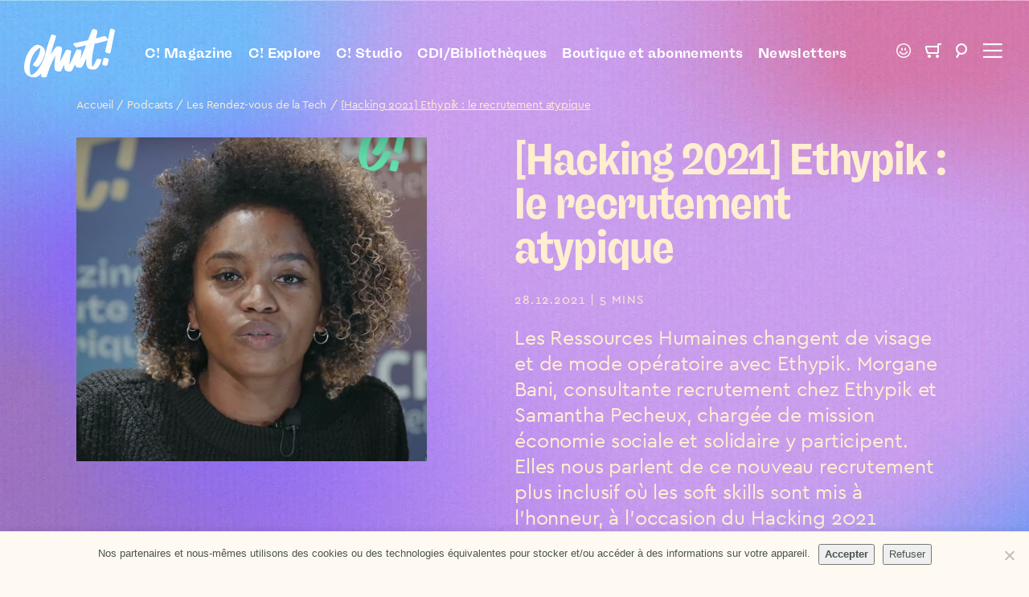

--- FILE ---
content_type: text/html; charset=UTF-8
request_url: https://chut.media/podcasts/hacking-2021-ethypik-le-recrutement-atypique/
body_size: 19057
content:
<!DOCTYPE HTML><html class="no-js" lang="fr-FR"><head><meta charset="UTF-8" /><title>[Hacking 2021] Ethypik : le recrutement atypique | Chut!</title>
<link rel='preload' href='https://chut.media/wp-content/themes/chut/assets/images/logo.svg?x64640' as='image' />
<meta name='robots' content='max-image-preview:large' />
	<style>img:is([sizes="auto" i], [sizes^="auto," i]) { contain-intrinsic-size: 3000px 1500px }</style>
	<meta property="og:site_name" content="Chut!" />
<meta property="og:type" content="article" />
<meta property="og:image" content="https://chut.media/wp-content/uploads/2021/12/capture-decran-2021-12-28-a-10-45-29.png" />
<meta name="twitter:image" content="https://chut.media/wp-content/uploads/2021/12/capture-decran-2021-12-28-a-10-45-29.png" />
<meta name="twitter:card" content="summary_large_image" />
<meta name="twitter:site" content="@Chut_magazine" />
<meta name="twitter:creator" content="@Chut_magazine" />
<meta name="twitter:title" content="[Hacking 2021] Ethypik : le recrutement atypique" />
<meta name="twitter:description" content="[Hacking 2021] Ethypik : le recrutement atypique Les Ressources Humaines changent de visage et de mode opératoire avec Ethypik. Morgane Bani, consultante recrutement chez Ethypik et Samantha ..." />
<meta name="description" content="[Hacking 2021] Ethypik : le recrutement atypique Les Ressources Humaines changent de visage et de mode opératoire avec Ethypik. Morgane Bani, consultante recrutement chez Ethypik et Samantha ..." />
<meta name="keywords" content="[hacking, 2021], ethypik, recrutement, atypique, Video, Portraits, Mobilité" />
<meta property="og:title" content="[Hacking 2021] Ethypik : le recrutement atypique" />
<meta property="og:description" content="[Hacking 2021] Ethypik : le recrutement atypique Les Ressources Humaines changent de visage et de mode opératoire avec Ethypik. Morgane Bani, consultante recrutement chez Ethypik et Samantha ..." />
<meta property="og:url" content="https://chut.media/podcasts/hacking-2021-ethypik-le-recrutement-atypique/" />
<script type="application/ld+json">{"@context":"https://schema.org","@type":"NewsArticle","author":"Chut!","datePublished":"2021-12-28","dateModified":"2023-09-11","mainEntityOfPage":"https://chut.media/podcasts/hacking-2021-ethypik-le-recrutement-atypique/","url":"https://chut.media/podcasts/hacking-2021-ethypik-le-recrutement-atypique/","headline":"[Hacking 2021] Ethypik : le recrutement atypique","keywords":"[hacking, 2021], ethypik, recrutement, atypique, Video, Portraits, Mobilit\u00e9","description":"[Hacking 2021] Ethypik : le recrutement atypique Les Ressources Humaines changent de visage et de mode op\u00e9ratoire avec Ethypik. Morgane Bani, consultante recrutement chez Ethypik et Samantha ...","image":{"@type":"ImageObject","url":"https://chut.media/wp-content/uploads/2021/12/capture-decran-2021-12-28-a-10-45-29.png","width":602,"height":556},"publisher":{"@type":"Organization","name":"Chut!","url":"https://chut.media","logo":{"@type":"ImageObject","url":"","width":0,"height":0}}}</script><script type='application/javascript'>console.log('PixelYourSite PRO version 8.5.0');</script>
<link rel='dns-prefetch' href='//js-eu1.hs-scripts.com' />
<link rel="alternate" type="application/rss+xml" title="Chut! &raquo; Flux" href="https://chut.media/feed/" />
<style id='safe-svg-svg-icon-style-inline-css'>
.safe-svg-cover{text-align:center}.safe-svg-cover .safe-svg-inside{display:inline-block;max-width:100%}.safe-svg-cover svg{fill:currentColor;height:100%;max-height:100%;max-width:100%;width:100%}

</style>
<link rel="stylesheet" href="https://chut.media/wp-content/cache/minify/3d335.css?x64640" media="all" />


<style id='woocommerce-inline-inline-css'>
.woocommerce form .form-row .required { visibility: visible; }
</style>
<link rel="stylesheet" href="https://chut.media/wp-content/cache/minify/e71fc.css?x64640" media="all" />










<script  src="https://chut.media/wp-content/cache/minify/af559.js?x64640"></script>

<script id="cookie-notice-front-js-before">
var cnArgs = {"ajaxUrl":"https:\/\/chut.media\/wp-admin\/admin-ajax.php","nonce":"e565eb5302","hideEffect":"fade","position":"bottom","onScroll":false,"onScrollOffset":100,"onClick":false,"cookieName":"cookie_notice_accepted","cookieTime":2592000,"cookieTimeRejected":2592000,"globalCookie":false,"redirection":false,"cache":true,"revokeCookies":false,"revokeCookiesOpt":"automatic"};
</script>
<script  src="https://chut.media/wp-content/cache/minify/c9d03.js?x64640"></script>



<script id="wc-add-to-cart-js-extra">
var wc_add_to_cart_params = {"ajax_url":"\/wp-admin\/admin-ajax.php","wc_ajax_url":"\/?wc-ajax=%%endpoint%%","i18n_view_cart":"Voir le panier","cart_url":"https:\/\/chut.media\/panier\/","is_cart":"","cart_redirect_after_add":"no"};
</script>

<script  src="https://chut.media/wp-content/cache/minify/63c68.js?x64640"></script>

<script id="woocommerce-js-extra">
var woocommerce_params = {"ajax_url":"\/wp-admin\/admin-ajax.php","wc_ajax_url":"\/?wc-ajax=%%endpoint%%","i18n_password_show":"Show password","i18n_password_hide":"Hide password"};
</script>
<script  defer src="https://chut.media/wp-content/cache/minify/80e27.js?x64640"></script>

<script  src="https://chut.media/wp-content/cache/minify/fc9f8.js?x64640"></script>

<script id="pys-js-extra">
var pysOptions = {"staticEvents":{"facebook":{"init_event":[{"delay":0,"type":"static","name":"PageView","eventID":"1e4f207e-05bf-45b3-b12e-5223700ed348","pixelIds":["1427870704087062"],"params":{"page_title":"[Hacking 2021] Ethypik : le recrutement atypique","post_type":"podcasts","post_id":4340,"plugin":"PixelYourSite","event_url":"chut.media\/podcasts\/hacking-2021-ethypik-le-recrutement-atypique\/","user_role":"guest"},"e_id":"init_event","ids":[],"hasTimeWindow":false,"timeWindow":0,"woo_order":"","edd_order":""}]}},"dynamicEvents":{"signal_click":{"facebook":{"delay":0,"type":"dyn","name":"Signal","eventID":"b2bb6040-af31-4a36-b768-f8c06e8a1a4a","pixelIds":["1427870704087062"],"params":{"page_title":"[Hacking 2021] Ethypik : le recrutement atypique","post_type":"podcasts","post_id":4340,"plugin":"PixelYourSite","event_url":"chut.media\/podcasts\/hacking-2021-ethypik-le-recrutement-atypique\/","user_role":"guest"},"e_id":"signal_click","ids":[],"hasTimeWindow":false,"timeWindow":0,"woo_order":"","edd_order":""}},"signal_adsense":{"facebook":{"delay":0,"type":"dyn","name":"Signal","eventID":"273d2a1b-41e6-4f17-8b6f-114993493939","pixelIds":["1427870704087062"],"params":{"event_action":"Adsense","page_title":"[Hacking 2021] Ethypik : le recrutement atypique","post_type":"podcasts","post_id":4340,"plugin":"PixelYourSite","event_url":"chut.media\/podcasts\/hacking-2021-ethypik-le-recrutement-atypique\/","user_role":"guest"},"e_id":"signal_adsense","ids":[],"hasTimeWindow":false,"timeWindow":0,"woo_order":"","edd_order":""}},"signal_tel":{"facebook":{"delay":0,"type":"dyn","name":"Signal","eventID":"24a7da88-3cf1-457b-990e-9a6a17f77722","pixelIds":["1427870704087062"],"params":{"event_action":"Tel","page_title":"[Hacking 2021] Ethypik : le recrutement atypique","post_type":"podcasts","post_id":4340,"plugin":"PixelYourSite","event_url":"chut.media\/podcasts\/hacking-2021-ethypik-le-recrutement-atypique\/","user_role":"guest"},"e_id":"signal_tel","ids":[],"hasTimeWindow":false,"timeWindow":0,"woo_order":"","edd_order":""}},"signal_email":{"facebook":{"delay":0,"type":"dyn","name":"Signal","eventID":"8a948e48-db92-4b77-9d2a-1458bb07891f","pixelIds":["1427870704087062"],"params":{"event_action":"Email","page_title":"[Hacking 2021] Ethypik : le recrutement atypique","post_type":"podcasts","post_id":4340,"plugin":"PixelYourSite","event_url":"chut.media\/podcasts\/hacking-2021-ethypik-le-recrutement-atypique\/","user_role":"guest"},"e_id":"signal_email","ids":[],"hasTimeWindow":false,"timeWindow":0,"woo_order":"","edd_order":""}},"signal_form":{"facebook":{"delay":0,"type":"dyn","name":"Signal","eventID":"6bcf9016-fa4b-4187-a882-b56735224587","pixelIds":["1427870704087062"],"params":{"event_action":"Form","page_title":"[Hacking 2021] Ethypik : le recrutement atypique","post_type":"podcasts","post_id":4340,"plugin":"PixelYourSite","event_url":"chut.media\/podcasts\/hacking-2021-ethypik-le-recrutement-atypique\/","user_role":"guest"},"e_id":"signal_form","ids":[],"hasTimeWindow":false,"timeWindow":0,"woo_order":"","edd_order":""}},"signal_download":{"facebook":{"delay":0,"type":"dyn","name":"Signal","extensions":["","doc","exe","js","pdf","ppt","tgz","zip","xls"],"eventID":"b4d517d7-e214-4c8f-a0e8-ff65bc0c12cd","pixelIds":["1427870704087062"],"params":{"event_action":"Download","page_title":"[Hacking 2021] Ethypik : le recrutement atypique","post_type":"podcasts","post_id":4340,"plugin":"PixelYourSite","event_url":"chut.media\/podcasts\/hacking-2021-ethypik-le-recrutement-atypique\/","user_role":"guest"},"e_id":"signal_download","ids":[],"hasTimeWindow":false,"timeWindow":0,"woo_order":"","edd_order":""}},"signal_comment":{"facebook":{"delay":0,"type":"dyn","name":"Signal","eventID":"e4ef2cac-6ad6-4f9d-81bf-79e5143caeb7","pixelIds":["1427870704087062"],"params":{"event_action":"Comment","page_title":"[Hacking 2021] Ethypik : le recrutement atypique","post_type":"podcasts","post_id":4340,"plugin":"PixelYourSite","event_url":"chut.media\/podcasts\/hacking-2021-ethypik-le-recrutement-atypique\/","user_role":"guest"},"e_id":"signal_comment","ids":[],"hasTimeWindow":false,"timeWindow":0,"woo_order":"","edd_order":""}}},"triggerEvents":[],"triggerEventTypes":[],"facebook":{"pixelIds":["1427870704087062"],"advancedMatching":[],"removeMetadata":false,"wooVariableAsSimple":false,"serverApiEnabled":true,"ajaxForServerEvent":true,"wooCRSendFromServer":false,"send_external_id":true},"debug":"","siteUrl":"https:\/\/chut.media","ajaxUrl":"https:\/\/chut.media\/wp-admin\/admin-ajax.php","trackUTMs":"1","trackTrafficSource":"1","user_id":"0","enable_lading_page_param":"1","cookie_duration":"7","signal_watch_video_enabled":"","enable_event_day_param":"1","enable_event_month_param":"1","enable_event_time_param":"1","enable_remove_target_url_param":"1","enable_remove_download_url_param":"1","gdpr":{"ajax_enabled":false,"all_disabled_by_api":false,"facebook_disabled_by_api":false,"analytics_disabled_by_api":false,"google_ads_disabled_by_api":false,"pinterest_disabled_by_api":false,"bing_disabled_by_api":false,"facebook_prior_consent_enabled":true,"analytics_prior_consent_enabled":true,"google_ads_prior_consent_enabled":true,"pinterest_prior_consent_enabled":true,"bing_prior_consent_enabled":true,"cookiebot_integration_enabled":false,"cookiebot_facebook_consent_category":"marketing","cookiebot_analytics_consent_category":"statistics","cookiebot_google_ads_consent_category":"marketing","cookiebot_pinterest_consent_category":"marketing","cookiebot_bing_consent_category":"marketing","cookie_notice_integration_enabled":true,"cookie_law_info_integration_enabled":false,"real_cookie_banner_integration_enabled":false,"consent_magic_integration_enabled":false},"edd":{"enabled":false},"woo":{"enabled":true,"addToCartOnButtonEnabled":true,"addToCartOnButtonValueEnabled":true,"addToCartOnButtonValueOption":"price","woo_purchase_on_transaction":true,"singleProductId":null,"affiliateEnabled":false,"removeFromCartSelector":"form.woocommerce-cart-form .remove","addToCartCatchMethod":"add_cart_hook","affiliateEventName":"Lead"}};
</script>
<script  src="https://chut.media/wp-content/cache/minify/be69b.js?x64640"></script>

<link rel="https://api.w.org/" href="https://chut.media/wp-json/" /><link rel="EditURI" type="application/rsd+xml" title="RSD" href="https://chut.media/xmlrpc.php?rsd" />
<link rel="canonical" href="https://chut.media/podcasts/hacking-2021-ethypik-le-recrutement-atypique/" />
<script defer data-domain="chut.media" src="https://plausible.io/js/plausible.js"></script>			<!-- DO NOT COPY THIS SNIPPET! Start of Page Analytics Tracking for HubSpot WordPress plugin v11.3.21-->
			<script class="hsq-set-content-id" data-content-id="blog-post">
				var _hsq = _hsq || [];
				_hsq.push(["setContentType", "blog-post"]);
			</script>
			<!-- DO NOT COPY THIS SNIPPET! End of Page Analytics Tracking for HubSpot WordPress plugin -->
			<script type="text/javascript">
  (function(c) {
    var script = document.createElement("script");
    script.src = "https://js.memberful.com/embed.js";
    script.onload = function() { Memberful.setup(c) };
    document.head.appendChild(script);
  })({
    site: ["https:\/\/chut.memberful.com"]  });
</script>
<style>:root{--base-theme-color:#9C73BF}</style><meta name="theme-color" content="#9C73BF" /><meta name="msapplication-navbutton-color" content="#9C73BF"><meta name="apple-mobile-web-app-status-bar-style" content="#9C73BF"><meta name="viewport" content="width=device-width" />	<noscript><style>.woocommerce-product-gallery{ opacity: 1 !important; }</style></noscript>
	<script>document.documentElement.classList.remove("no-js");</script><link rel="icon" href="https://chut.media/wp-content/themes/chut/assets/images/favicon.svg?x64640" sizes="32x32" />
<link rel="icon" href="https://chut.media/wp-content/themes/chut/assets/images/favicon.svg?x64640" sizes="192x192" />
<link rel="apple-touch-icon" href="https://chut.media/wp-content/themes/chut/assets/images/favicon.svg?x64640" />
<meta name="msapplication-TileImage" content="https://chut.media/wp-content/themes/chut/assets/images/favicon.svg" />
</head><body class="wp-singular podcasts-template-default single single-podcasts postid-4340 wp-theme-WPUTheme wp-child-theme-chut cssc-is-responsive theme-WPUTheme has-post-thumbnail post-name_hacking-2021-ethypik-le-recrutement-atypique category-video category-portraits category-mobilite cookies-not-set woocommerce-no-js"><a class="skiptomain" href="#maincontent">Aller au contenu principal</a><div class="centered-container centered-container--full cc-header-main">
<header class="header-main" role="banner">
<div class="main-title main-logo hide-on-mobile-menu"><a href="https://chut.media" title="Chut!"><svg fill="none" height="61" width="113" xmlns="http://www.w3.org/2000/svg"><path d="m94.989 38.004c-.554-.125-2.522-.264-2.986-.264s-1.658.066-2.454 1.919c-.797 1.853-3.384 7.283-4.576 7.874-2.522-5.396 1.674-23.189 2.784-28.602 2.32-.463 13.863-3.443 15.057-3.774 1.195-.33 1.659-1.39.664-2.779-.995-1.39-1.924-2.384-2.388-2.714s-1.261-.266-2.256 0c-.994.265-9.552 2.648-9.552 2.648l1.792-8.475c.264-1.259-.4-1.788-1.195-2.251-.795-.464-2.886-.891-3.516-.993-1.028-.165-1.458.397-2.188 2.185s-4.774 11.785-4.774 11.785-14.85 3.153-15.523 3.31c-2.122.497-3.282.63-2.288 2.219a15.876 15.876 0 0 0 2.389 2.949c.895.86 1.892.397 4.278-.165 2.432-.573 8.69-1.822 8.69-1.822s-6.495 16.286-6.698 16.686c.033-1.259.928-7.052 1.061-8.475.113-1.215.432-2.152-1.327-2.648a19.934 19.934 0 0 0 -3.514-.596c-1.427-.133-1.693 1.158-2.32 2.515-.565 1.217-7.033 15.494-7.63 16.487-.131-3.51 1.218-12.283 1.759-14.864.464-2.219.032-2.815-1.228-3.212-.83-.262-2.591-.517-3.35-.596-1.59-.165-2.073 1.163-2.62 2.251-.63 1.259-6.434 12.944-6.434 12.944.133-2.846 1.585-9.216 1.956-11.85.4-2.815.947-5.5-.232-6.456-1.06-.861-3.58-1.226-4.41-1.226-.63 0-1.443.204-2.554 1.424-1.658 1.82-3.913 4.734-6.497 9.07 2.206-8.358 6.103-19.986 6.485-21.22.523-1.687.215-2.416-.58-2.747-.795-.33-2.92-1.043-3.6-1.08-.61-.03-1.392.174-1.915 1.738a328.283 328.283 0 0 1 -2.18 6.158c-.397 1.062-3.382 9.264-5.704 20.524-1.309 2.992-7.841 19.226-16.166 21.785a.94.94 0 0 1 -1.034-.334c-2.707-3.739-2.131-25.717 11.051-33.096a.537.537 0 0 1 .687.173c1.083 1.405-2.44 12.834-8.41 19.488-.662.596-.89 1.132-.215 1.828.696.721 3.192 1.87 4.254 1.938 1.169.074 1.616-.281 2.188-.87.795-.82 3.391-3.359 5.448-8.06 2.058-4.702 3.98-8.939 1.99-13.177-1.991-4.238-7.16-5.282-8.292-5.362-4.07-.29-10.96 5.893-14.129 14.566-4.021 11.036-4.096 20.327 2.475 24.15 4.062 2.365 7.281 2.007 9.071 1.672 1.79-.336 6.236-3.047 7.165-4.833-.1 1.323-.298 2.549-.332 3.21-.023.463.05.917.597 1.226.762.429 3.913 1.125 5.34.662.703-.23 1.443-2.779 2.886-6.903s4.576-12.91 9.086-20.38c-1.06 5.627-1.525 13.043-1.259 15.228.266 2.184.464 3.443 1.856 3.972 1.392.53 4.048 1 4.844.794 1.16-.297 1.475-.695 2.52-2.68.43-.817 2.784-6.33 2.784-6.33s-.217 5.834 1.26 7.41c1.393 1.49 4.544 1.69 6.07 1.49 1.527-.199 2.256-.894 3.117-2.549.862-1.655 3.085-6.29 3.085-6.29s.36 1.837.994 2.65c.83 1.059 3.98 1.721 5.705 1.522 1.725-.2 2.36-1.39 3.284-2.914 1.061-1.754 4.212-9.136 4.212-9.136s-1.098 6.241.664 10.84c.866 2.27 2.984 2.88 3.78 3.08.797.199 5.736 1.08 7.96-.53 3.25-2.352 5.305-7.549 6.103-9.999.428-1.318-.336-1.953-1.064-2.118zm17.311-36.349c-1.193-.86-3.382-1.655-3.846-1.655s-1.26.2-1.591 1.92c-.246 1.278-5.175 23.24-5.569 24.564-.395 1.325-.928 2.449.198 3.045s3.516 1.457 4.176 1.524c.661.066 1.592-.266 1.99-1.788.397-1.523 4.362-21.948 4.858-23.932.344-1.382.979-2.813-.215-3.678zm-8.198 35.555c-.846-.298-3.632-.696-4.129-.645-.496.05-.945.154-1.294 1.439-.26.963-1.393 5.364-1.592 6.009-.2.645.1 1.141 1.145 1.544 1.044.403 3.482.794 4.176.645.695-.148 1.094-.447 1.392-1.44.299-.993 1.145-4.668 1.293-5.559.149-.89-.139-1.695-.985-1.993z" fill="#71baff"/></svg></a></div><div class="main-logo-mob hide-on-desktop-menu"><a href="https://chut.media" title="Chut!"><svg width="40" height="40" viewBox="0 0 40 40" fill="none" xmlns="http://www.w3.org/2000/svg">
<path class="badge" d="M18.3538 1.29883C19.3191 0.537198 20.6809 0.537198 21.6462 1.29883C22.3728 1.87206 23.3452 2.02608 24.2133 1.70542C25.3668 1.27937 26.6619 1.70018 27.3446 2.72284C27.8585 3.49253 28.7357 3.93951 29.6604 3.90281C30.8891 3.85405 31.9908 4.65447 32.3241 5.83806C32.575 6.72887 33.2711 7.42505 34.1619 7.6759C35.3455 8.00921 36.146 9.1109 36.0972 10.3396C36.0605 11.2643 36.5075 12.1415 37.2772 12.6554C38.2998 13.3381 38.7206 14.6332 38.2946 15.7867C37.9739 16.6548 38.1279 17.6272 38.7012 18.3538C39.4628 19.3191 39.4628 20.6809 38.7012 21.6462C38.1279 22.3728 37.9739 23.3452 38.2946 24.2133C38.7206 25.3668 38.2998 26.6619 37.2772 27.3446C36.5075 27.8585 36.0605 28.7357 36.0972 29.6604C36.146 30.8891 35.3455 31.9908 34.1619 32.3241C33.2711 32.575 32.575 33.2711 32.3241 34.1619C31.9908 35.3455 30.8891 36.146 29.6604 36.0972C28.7357 36.0605 27.8585 36.5075 27.3446 37.2772C26.6619 38.2998 25.3668 38.7206 24.2133 38.2946C23.3452 37.9739 22.3728 38.1279 21.6462 38.7012C20.6809 39.4628 19.3191 39.4628 18.3538 38.7012C17.6272 38.1279 16.6548 37.9739 15.7867 38.2946C14.6332 38.7206 13.3381 38.2998 12.6554 37.2772C12.1415 36.5075 11.2643 36.0605 10.3396 36.0972C9.1109 36.146 8.00921 35.3455 7.6759 34.1619C7.42505 33.2711 6.72887 32.575 5.83806 32.3241C4.65447 31.9908 3.85405 30.8891 3.90281 29.6604C3.93951 28.7357 3.49253 27.8585 2.72284 27.3446C1.70018 26.6619 1.27937 25.3668 1.70542 24.2133C2.02608 23.3452 1.87206 22.3728 1.29883 21.6462C0.537198 20.6809 0.537198 19.3191 1.29883 18.3538C1.87206 17.6272 2.02608 16.6548 1.70542 15.7867C1.27937 14.6332 1.70018 13.3381 2.72284 12.6554C3.49253 12.1415 3.93951 11.2643 3.90281 10.3396C3.85405 9.1109 4.65447 8.00921 5.83806 7.6759C6.72887 7.42505 7.42505 6.72887 7.6759 5.83806C8.00921 4.65447 9.1109 3.85405 10.3396 3.90281C11.2643 3.93951 12.1415 3.49253 12.6554 2.72284C13.3381 1.70018 14.6332 1.27937 15.7867 1.70542C16.6548 2.02608 17.6272 1.87206 18.3538 1.29883Z" fill="#FFF169"/>
<path class="c" d="M23.2219 21.7345C21.8952 21.0162 20.7714 21.3697 20.0284 22.6445C19.8389 22.9679 19.6494 23.2931 19.4485 23.609C18.3625 25.3012 17.2879 27.0103 15.5613 28.1384C13.6415 29.3906 13.2321 29.3003 12.8815 27.2321C12.8448 27.0808 12.8163 26.9277 12.7962 26.7733C12.5574 22.7949 13.1468 18.9819 15.1292 15.4584C16.1671 13.5686 17.7353 12.0181 19.6437 10.9949C19.7043 11.463 19.8332 11.8033 19.7726 12.0985C19.0145 15.5656 17.6328 18.7525 15.2827 21.4731C14.7047 22.1443 14.735 22.5072 15.5102 22.9378C15.8892 23.1521 16.3081 23.3138 16.7099 23.4887C17.468 23.8252 18.0536 23.6635 18.6468 23.0525C20.8131 20.8188 22.0772 18.1001 22.7671 15.1557C23.203 13.2925 22.8523 11.4217 21.086 10.2108C20.3487 9.70695 19.4769 9.3986 18.6657 9H17.1496C12.98 11.0569 11.0033 14.7233 9.77516 18.9217C9.44538 20.0498 9.25396 21.2061 9 22.3493V25.3576C9.08076 25.4855 9.14447 25.6233 9.18952 25.7675C9.85096 30.0618 14.9795 31.6242 17.8963 30.0749C20.9666 28.443 22.4449 25.6076 23.6995 22.6069C23.7905 22.4057 23.4835 21.8717 23.2219 21.7345ZM29.8553 9.6637C28.2367 8.86839 27.96 9.06205 27.5677 10.8557C26.9056 13.8954 26.1993 16.9262 25.4488 19.9483C24.9314 22.0466 24.8916 22.0372 26.9271 22.7272C28.0302 23.1032 28.4433 22.9434 28.7257 21.8022C29.1048 20.3281 29.3492 18.8221 29.6733 17.3348C30.1017 15.3682 30.5527 13.409 31 11.4461V10.318C30.6134 10.098 30.2438 9.85548 29.8553 9.6637ZM27.0503 26.3672C26.1747 26.1792 25.2764 25.9762 24.397 26.0138C24.1601 26.025 23.9402 26.8523 23.7488 27.3186C23.6276 27.6386 23.5313 27.9674 23.4607 28.3019C23.0324 30.0599 22.3482 30.278 24.7381 31H26.2543C26.6334 29.6651 27.0238 28.3358 27.3592 26.9915C27.4047 26.811 27.2019 26.3992 27.0465 26.3672H27.0503Z" fill="#9C73BF"/>
</svg>
</a></div><div class="main-menu__wrapper hide-on-mobile-menu"><ul id="menu-menu-du-header" class="main-menu"><li id="menu-item-6068" class="menu-item menu-item-type-post_type menu-item-object-page menu-item-6068"><a href="https://chut.media/tous-les-articles/">C! Magazine</a></li>
<li id="menu-item-10468" class="menu-item menu-item-type-post_type menu-item-object-page menu-item-10468"><a href="https://chut.media/chut-explore-abonnement/">C! Explore</a></li>
<li id="menu-item-13180" class="menu-item menu-item-type-post_type menu-item-object-page menu-item-13180"><a href="https://chut.media/chut-studio/">C! Studio</a></li>
<li id="menu-item-14618" class="menu-item menu-item-type-post_type menu-item-object-page menu-item-14618"><a href="https://chut.media/collectivites/">CDI/Bibliothèques</a></li>
<li id="menu-item-5135" class="menu-item menu-item-type-post_type menu-item-object-page menu-item-5135"><a href="https://chut.media/boutique/">Boutique et abonnements</a></li>
<li id="menu-item-14700" class="menu-item menu-item-type-post_type menu-item-object-page menu-item-14700"><a href="https://chut.media/newsletter/">Newsletters</a></li>
</ul></div><div class="header-main__side"><a href="https://chut.media/mon-compte/" title="Mon compte"><span class="account-item-wrapper"><i aria-hidden="true" class="icon icon_account"></i><span class="account-nb"></span></span></a><a href="https://chut.media/panier/" title="Panier"><span class="count-cart-wrapper"><i aria-hidden="true" class="icon icon_cart"></i><span class="count-cart-nb"></span></span></a><a href="https://chut.media?s=" title="Recherche"><i aria-hidden="true" class="icon icon_loupe"></i></a><a class="menu-toggle-link" href="#" title="Menu"><i aria-hidden="true" class="icon icon_burger"></i></a></div></header></div><div id="content"><div id="maincontent"></div><div id="js-values" class="js-values"  data-page_title="[Hacking 2021] Ethypik : le recrutement atypique | Chut!" data-body_class="wp-singular podcasts-template-default single single-podcasts postid-4340 wp-theme-WPUTheme wp-child-theme-chut cssc-is-responsive theme-WPUTheme has-post-thumbnail post-name_hacking-2021-ethypik-le-recrutement-atypique category-video category-portraits category-mobilite cookies-not-set woocommerce-no-js"></div>
<div class="centered-container cc-main-podcast__header section"><div class="main-podcast__header"><ul class="breadcrumbs" itemscope itemtype="https://schema.org/BreadcrumbList"><li itemprop="itemListElement" itemscope itemtype="https://schema.org/ListItem"><a itemprop="item" class="element-ariane element-ariane--home " href="https://chut.media"><span itemprop="name">Accueil</span></a><meta itemprop="position" content="1" /></li><li itemprop="itemListElement" itemscope itemtype="https://schema.org/ListItem"><a itemprop="item" class="element-ariane element-ariane--archive-post-type-podcasts " href="https://chut.media/podcasts/"><span itemprop="name">Podcasts</span></a><meta itemprop="position" content="2" /></li><li itemprop="itemListElement" itemscope itemtype="https://schema.org/ListItem"><a itemprop="item" class="element-ariane element-ariane--taxo-podcasts-show " href="https://chut.media/podcasts-show/rendez-vous-tech-podcast/"><span itemprop="name">Les Rendez-vous de la Tech</span></a><meta itemprop="position" content="3" /></li><li itemprop="itemListElement" itemscope itemtype="https://schema.org/ListItem"><a  class="element-ariane element-ariane--single-page is-last" href="https://chut.media/podcasts/hacking-2021-ethypik-le-recrutement-atypique/"><span itemprop="name">[Hacking 2021] Ethypik : le recrutement atypique</span></a><meta itemprop="position" content="4" /></li></ul><div class="header-podcast__grid-wrapper"><div class="header-podcast__grid"><div class="image"><img width="602" height="556" src="https://chut.media/wp-content/uploads/2021/12/capture-decran-2021-12-28-a-10-45-29.png?x64640" class="attachment-large size-large" alt="" decoding="async" srcset="https://chut.media/wp-content/uploads/2021/12/capture-decran-2021-12-28-a-10-45-29.png 602w, https://chut.media/wp-content/uploads/2021/12/capture-decran-2021-12-28-a-10-45-29-300x277.png 300w" sizes="(max-width: 602px) 100vw, 602px" /></div><div class="content"><div class="content-inner"><h1 class="main-podcast__header__title exergue-title">[Hacking 2021] Ethypik : le recrutement atypique</h1><div class="main-podcast__header__metas sur-title"><time datetime="2021-12-28T09:46:20+00:00">28.12.2021</time> | 5 mins</div><div class="main-podcast__header__intro master-header__desc"><p>Les Ressources Humaines changent de visage et de mode opératoire avec Ethypik. Morgane Bani, consultante recrutement chez <a href="https://www.ethypik.com">Ethypik</a> et Samantha Pecheux, chargée de mission économie sociale et solidaire y participent. Elles nous parlent de ce nouveau recrutement plus inclusif où les soft skills sont mis à l&rsquo;honneur, à l&rsquo;occasion du Hacking 2021 organisé par <a href="https://www.parisandco.paris" target="_blank" rel="noopener">Paris&amp;Co</a>, le 28 octobre 2021.</p>
<div style="font-size: 13px; font-weight: normal; margin-top: 10px;">Cet article a été réalisé dans le cadre d’un partenariat avec Paris&amp;Co.</div>
</div></div></div></div><div class="post-share"><div class="post-share__title">Partager</div><ul class="share-list"><li data-share-method="twitter" ><a rel="noreferrer noopener" target="_blank" href="https://x.com/intent/post?text=%5BHacking+2021%5D+Ethypik+%3A+le+recrutement+atypique+https%3A%2F%2Fchut.media%2Fpodcasts%2Fhacking-2021-ethypik-le-recrutement-atypique%2F+via+%40Chut_magazine" class="twitter"><i aria-hidden="true" class="icon icon_twitter"></i></a></li><li data-share-method="bluesky" ><a rel="noreferrer noopener" target="_blank" href="https://bsky.app/intent/compose?text=%5BHacking+2021%5D+Ethypik+%3A+le+recrutement+atypique+https%3A%2F%2Fchut.media%2Fpodcasts%2Fhacking-2021-ethypik-le-recrutement-atypique%2F" class="bluesky"><i aria-hidden="true" class="icon icon_bluesky"></i></a></li><li data-share-method="facebook" ><a rel="noreferrer noopener" target="_blank" href="https://www.facebook.com/sharer/sharer.php?u=https%3A%2F%2Fchut.media%2Fpodcasts%2Fhacking-2021-ethypik-le-recrutement-atypique%2F" class="facebook"><i aria-hidden="true" class="icon icon_facebook"></i></a></li><li data-share-method="linkedin" ><a rel="noreferrer noopener" target="_blank" href="https://www.linkedin.com/sharing/share-offsite/?url=https%3A%2F%2Fchut.media%2Fpodcasts%2Fhacking-2021-ethypik-le-recrutement-atypique%2F" class="linkedin"><i aria-hidden="true" class="icon icon_linkedin"></i></a></li><li data-share-method="threads" ><a rel="noreferrer noopener" target="_blank" href="https://www.threads.net/intent/post?url=https%3A%2F%2Fchut.media%2Fpodcasts%2Fhacking-2021-ethypik-le-recrutement-atypique%2F&text=%5BHacking+2021%5D+Ethypik+%3A+le+recrutement+atypique" class="threads"><i aria-hidden="true" class="icon icon_threads"></i></a></li><li data-share-method="print" ><a rel="noreferrer noopener" target="_blank" onclick="window.print();return false;" href="#" class="print"><i aria-hidden="true" class="icon icon_print"></i></a></li></ul></div></div></div></div><div class="main-content">
    <div data-group="master_content"><section data-embed-width="right" class="centered-container section-m cc-block--embed_code"><div class="block--embed_code"><div class="block--text_content__grid cssc-grid fluid-grid"><div class="aside col-33p tabv--col-100p"><div class="aside-inner"><div class="hide-on-mobile"><div class="post-author-infos"><p><strong>Lecture.</strong> <a href="https://chut.media/?taxonomy=post_reading-time&#038;term=5-mins" rel="tag">5 mins</a><br /><strong>Publié le</strong> 28/12/2021</p><strong class="post-author-infos__name">Un article écrit par <span class="">Paris&amp;Co</span></strong><div class="post-author-infos__bio"><p>Paris&Co est l’agence de développement économique et d’innovation de Paris et de la métropole.  Elle favorise la diffusion de l’innovation à travers l’incubation de plus de 500 startups françaises et étrangères par an, l’expérimentation de solutions innovantes, l’organisation d’événements nationaux et internationaux.</p>
</div><div class="post-author-infos__social"></div></div></div></div></div><div class="main col-66p tabv--col-100p"><h2 class="h2 field-title">L'interview digitale</h2><div class="field-embed_code" data-embed-type="www.instagram.com"><blockquote class="instagram-media" data-instgrm-captioned data-instgrm-permalink="https://www.instagram.com/tv/CXrBG7yA5kQ/?utm_source=ig_embed&amp;utm_campaign=loading" data-instgrm-version="14" style=" background:#FFF; border:0; border-radius:3px; box-shadow:0 0 1px 0 rgba(0,0,0,0.5),0 1px 10px 0 rgba(0,0,0,0.15); margin: 1px; max-width:540px; min-width:326px; padding:0; width:99.375%; width:-webkit-calc(100% - 2px); width:calc(100% - 2px);"><div style="padding:16px;"> <a href="https://www.instagram.com/tv/CXrBG7yA5kQ/?utm_source=ig_embed&amp;utm_campaign=loading" style=" background:#FFFFFF; line-height:0; padding:0 0; text-align:center; text-decoration:none; width:100%;" target="_blank"> <div style=" display: flex; flex-direction: row; align-items: center;"> <div style="background-color: #F4F4F4; border-radius: 50%; flex-grow: 0; height: 40px; margin-right: 14px; width: 40px;"></div> <div style="display: flex; flex-direction: column; flex-grow: 1; justify-content: center;"> <div style=" background-color: #F4F4F4; border-radius: 4px; flex-grow: 0; height: 14px; margin-bottom: 6px; width: 100px;"></div> <div style=" background-color: #F4F4F4; border-radius: 4px; flex-grow: 0; height: 14px; width: 60px;"></div></div></div><div style="padding: 19% 0;"></div> <div style="display:block; height:50px; margin:0 auto 12px; width:50px;"><svg width="50px" height="50px" viewBox="0 0 60 60" version="1.1" xmlns="https://www.w3.org/2000/svg" xmlns:xlink="https://www.w3.org/1999/xlink"><g stroke="none" stroke-width="1" fill="none" fill-rule="evenodd"><g transform="translate(-511.000000, -20.000000)" fill="#000000"><g><path d="M556.869,30.41 C554.814,30.41 553.148,32.076 553.148,34.131 C553.148,36.186 554.814,37.852 556.869,37.852 C558.924,37.852 560.59,36.186 560.59,34.131 C560.59,32.076 558.924,30.41 556.869,30.41 M541,60.657 C535.114,60.657 530.342,55.887 530.342,50 C530.342,44.114 535.114,39.342 541,39.342 C546.887,39.342 551.658,44.114 551.658,50 C551.658,55.887 546.887,60.657 541,60.657 M541,33.886 C532.1,33.886 524.886,41.1 524.886,50 C524.886,58.899 532.1,66.113 541,66.113 C549.9,66.113 557.115,58.899 557.115,50 C557.115,41.1 549.9,33.886 541,33.886 M565.378,62.101 C565.244,65.022 564.756,66.606 564.346,67.663 C563.803,69.06 563.154,70.057 562.106,71.106 C561.058,72.155 560.06,72.803 558.662,73.347 C557.607,73.757 556.021,74.244 553.102,74.378 C549.944,74.521 548.997,74.552 541,74.552 C533.003,74.552 532.056,74.521 528.898,74.378 C525.979,74.244 524.393,73.757 523.338,73.347 C521.94,72.803 520.942,72.155 519.894,71.106 C518.846,70.057 518.197,69.06 517.654,67.663 C517.244,66.606 516.755,65.022 516.623,62.101 C516.479,58.943 516.448,57.996 516.448,50 C516.448,42.003 516.479,41.056 516.623,37.899 C516.755,34.978 517.244,33.391 517.654,32.338 C518.197,30.938 518.846,29.942 519.894,28.894 C520.942,27.846 521.94,27.196 523.338,26.654 C524.393,26.244 525.979,25.756 528.898,25.623 C532.057,25.479 533.004,25.448 541,25.448 C548.997,25.448 549.943,25.479 553.102,25.623 C556.021,25.756 557.607,26.244 558.662,26.654 C560.06,27.196 561.058,27.846 562.106,28.894 C563.154,29.942 563.803,30.938 564.346,32.338 C564.756,33.391 565.244,34.978 565.378,37.899 C565.522,41.056 565.552,42.003 565.552,50 C565.552,57.996 565.522,58.943 565.378,62.101 M570.82,37.631 C570.674,34.438 570.167,32.258 569.425,30.349 C568.659,28.377 567.633,26.702 565.965,25.035 C564.297,23.368 562.623,22.342 560.652,21.575 C558.743,20.834 556.562,20.326 553.369,20.18 C550.169,20.033 549.148,20 541,20 C532.853,20 531.831,20.033 528.631,20.18 C525.438,20.326 523.257,20.834 521.349,21.575 C519.376,22.342 517.703,23.368 516.035,25.035 C514.368,26.702 513.342,28.377 512.574,30.349 C511.834,32.258 511.326,34.438 511.181,37.631 C511.035,40.831 511,41.851 511,50 C511,58.147 511.035,59.17 511.181,62.369 C511.326,65.562 511.834,67.743 512.574,69.651 C513.342,71.625 514.368,73.296 516.035,74.965 C517.703,76.634 519.376,77.658 521.349,78.425 C523.257,79.167 525.438,79.673 528.631,79.82 C531.831,79.965 532.853,80.001 541,80.001 C549.148,80.001 550.169,79.965 553.369,79.82 C556.562,79.673 558.743,79.167 560.652,78.425 C562.623,77.658 564.297,76.634 565.965,74.965 C567.633,73.296 568.659,71.625 569.425,69.651 C570.167,67.743 570.674,65.562 570.82,62.369 C570.966,59.17 571,58.147 571,50 C571,41.851 570.966,40.831 570.82,37.631"></path></g></g></g></svg></div><div style="padding-top: 8px;"> <div style=" color:#3897f0; font-family:Arial,sans-serif; font-size:14px; font-style:normal; font-weight:550; line-height:18px;">Voir cette publication sur Instagram</div></div><div style="padding: 12.5% 0;"></div> <div style="display: flex; flex-direction: row; margin-bottom: 14px; align-items: center;"><div> <div style="background-color: #F4F4F4; border-radius: 50%; height: 12.5px; width: 12.5px; transform: translateX(0px) translateY(7px);"></div> <div style="background-color: #F4F4F4; height: 12.5px; transform: rotate(-45deg) translateX(3px) translateY(1px); width: 12.5px; flex-grow: 0; margin-right: 14px; margin-left: 2px;"></div> <div style="background-color: #F4F4F4; border-radius: 50%; height: 12.5px; width: 12.5px; transform: translateX(9px) translateY(-18px);"></div></div><div style="margin-left: 8px;"> <div style=" background-color: #F4F4F4; border-radius: 50%; flex-grow: 0; height: 20px; width: 20px;"></div> <div style=" width: 0; height: 0; border-top: 2px solid transparent; border-left: 6px solid #f4f4f4; border-bottom: 2px solid transparent; transform: translateX(16px) translateY(-4px) rotate(30deg)"></div></div><div style="margin-left: auto;"> <div style=" width: 0px; border-top: 8px solid #F4F4F4; border-right: 8px solid transparent; transform: translateY(16px);"></div> <div style=" background-color: #F4F4F4; flex-grow: 0; height: 12px; width: 16px; transform: translateY(-4px);"></div> <div style=" width: 0; height: 0; border-top: 8px solid #F4F4F4; border-left: 8px solid transparent; transform: translateY(-4px) translateX(8px);"></div></div></div> <div style="display: flex; flex-direction: column; flex-grow: 1; justify-content: center; margin-bottom: 24px;"> <div style=" background-color: #F4F4F4; border-radius: 4px; flex-grow: 0; height: 14px; margin-bottom: 6px; width: 224px;"></div> <div style=" background-color: #F4F4F4; border-radius: 4px; flex-grow: 0; height: 14px; width: 144px;"></div></div></a><p style=" color:#c9c8cd; font-family:Arial,sans-serif; font-size:14px; line-height:17px; margin-bottom:0; margin-top:8px; overflow:hidden; padding:8px 0 7px; text-align:center; text-overflow:ellipsis; white-space:nowrap;"><a href="https://www.instagram.com/tv/CXrBG7yA5kQ/?utm_source=ig_embed&amp;utm_campaign=loading" style=" color:#c9c8cd; font-family:Arial,sans-serif; font-size:14px; font-style:normal; font-weight:normal; line-height:17px; text-decoration:none;" target="_blank">Une publication partagée par Chut! (@chut_magazine)</a></p></div></blockquote> <script async src="//www.instagram.com/embed.js"></script></div></div></div></div></section><section class="centered-container section-m cc-block--text_content "><div class="block--text_content"><div class="block--text_content__grid cssc-grid fluid-grid"><div class="aside col-33p tabv--col-100p"><div class="aside-inner"></div></div><div class="main col-66p tabv--col-100p"><div class="block--text_content__main" data-background="0" style=""><h2 class="h2 field-title">La crise sanitaire a touché le secteur de la restauration collective. Comment avez-vous surmonté cette période&nbsp;?</h2><div class="field-text_content cssc-content"><p><strong>M.B</strong> : Nicolas Morby, notre fondateur travaillait dans la collecte de fonds, il était recruteur de donateurs et a évolué dans ce domaine jusqu&rsquo;à devenir directeur de mission. Ethypik est né d&rsquo;un de ses constats : beaucoup de talents se retrouvaient sans emploi. Il était important que leurs talents soient exploités et qu&rsquo;ils puissent trouver un travail. Alors, pourquoi ne pas aller chercher ces candidats directement dans la rue ?</p>
<p><strong>S.P</strong> : L&rsquo;idée c&rsquo;est de renouveler les méthodes de recrutement : faire du recrutement inclusif, en s&rsquo;opposant à l&rsquo;exclusion. Nous nous adressons à tous les types de profil, quelle que soit leur origine, leur couleur de peau, leur nom de famille, leur condition physique, leur niveau de qualification. L&rsquo;idée c&rsquo;est vraiment de d&rsquo;aborder les personnes sans préjugés et donc de s&rsquo;adresser à toutes et à tous.</p>
</div></div></div></div></div></section><section class="centered-container section-m cc-block--text_content "><div class="block--text_content"><div class="block--text_content__grid cssc-grid fluid-grid"><div class="aside col-33p tabv--col-100p"><div class="aside-inner"></div></div><div class="main col-66p tabv--col-100p"><div class="block--text_content__main" data-background="0" style=""><h2 class="h2 field-title">Recruter dans la rue, ça marche&nbsp;?</h2><div class="field-text_content cssc-content"><p><strong>M.B</strong> : Oui, ça fonctionne ! Recruter dans la rue, c&rsquo;est effectivement innovant. C&rsquo;est un nouveau concept que nous sommes les seuls à pratiquer. Nous ne recrutons pas du début à la fin dans la rue mais c&rsquo;est dans la rue qu&rsquo;intervient la détection du talent. Par la suite, nous sélectionnons les candidats de façon définitive via divers entretien.</p>
<p><strong>S.P</strong> : Et toujours dans cette idée d&rsquo;inclusion, on recrute dans la rue&#8230; mais pas seulement. Même dans la rue, il est difficile de toucher tout le monde. Nous recrutons donc physiquement et virtuellement via les canaux virtuels, les job boards, sur Internet etc.</p>
</div></div></div></div></div></section><section class="centered-container section-m cc-block--text_content "><div class="block--text_content"><div class="block--text_content__grid cssc-grid fluid-grid"><div class="aside col-33p tabv--col-100p"><div class="aside-inner"></div></div><div class="main col-66p tabv--col-100p"><div class="block--text_content__main" data-background="0" style=""><h2 class="h2 field-title">Quelles sont les réactions des candidats et candidates abordé•es dans la rue&nbsp;?</h2><div class="field-text_content cssc-content"><p><strong>M.B</strong> : Elles sont diverses ! Nous avons des non-réponses à nos « Bonjour ! Est-ce que vous cherchez du travail ? », nous avons des candidats ou des futurs candidats qui ne sont pas intéressés au premier abord, qui font demi-tour et qui repassent, et nous avons des candidats qui répondent favorablement dès le début. De là, naît la discussion et le premier contact dans la rue.</p>
</div></div></div></div></div></section><section class="centered-container section-m cc-block--text_content "><div class="block--text_content"><div class="block--text_content__grid cssc-grid fluid-grid"><div class="aside col-33p tabv--col-100p"><div class="aside-inner"></div></div><div class="main col-66p tabv--col-100p"><div class="block--text_content__main" data-background="0" style=""><h2 class="h2 field-title">Pourquoi innover dans le recrutement ? </h2><div class="field-text_content cssc-content"><p><strong>S.P</strong> : Aujourd&rsquo;hui, le recrutement se concentre malheureusement avant tout sur les CVs, sur les lettres de motivation. Pourtant, on sait que ça ne suffit pas. Notre démarche est de se concentrer sur l&rsquo;humain, savoir qui est le candidat, connaître ses « savoir-être » et ses soft-skills. Nous proposons donc cette façon d&rsquo;innover dans le recrutement et elle nous semble primordiale. Le rêve d&rsquo;Ethypik c&rsquo;est que le recrutement inclusif ne soit pas une exception mais devienne la norme du recrutement.</p>
</div></div></div></div></div></section><section class="centered-container section-m cc-block--text_content "><div class="block--text_content"><div class="block--text_content__grid cssc-grid fluid-grid"><div class="aside col-33p tabv--col-100p"><div class="aside-inner"></div></div><div class="main col-66p tabv--col-100p"><div class="block--text_content__main" data-background="1" style="background-color:#ccdcee;"><h2 class="h2 field-title">Morgane Bani et Samantha Pecheux : qui sont-elles ? </h2><div class="field-text_content cssc-content"><p>Morgane Bani est consultante recrutement chez Ethypik et Samantha Pecheux est chargée de mission économie sociale et solidaire.</p>
</div></div></div></div></div></section></div></div>
</div><script type="speculationrules">
{"prefetch":[{"source":"document","where":{"and":[{"href_matches":"\/*"},{"not":{"href_matches":["\/wp-*.php","\/wp-admin\/*","\/wp-content\/uploads\/*","\/wp-content\/*","\/wp-content\/plugins\/*","\/wp-content\/themes\/chut\/*","\/wp-content\/themes\/WPUTheme\/*","\/*\\?(.+)"]}},{"not":{"selector_matches":"a[rel~=\"nofollow\"]"}},{"not":{"selector_matches":".no-prefetch, .no-prefetch a"}}]},"eagerness":"conservative"}]}
</script>
<div class="wpupopin__wrapper" data-nosnippet><a href="#" rel="button" title="Fermer le popin"class="wpupopin__overlay"><span></span></a><div class="wpupopin"><div class="wpupopin__inner"><a rel="button" title="Fermer le popin" href="#" class="wpupopin__close"><span>&times;</span></a><div class="wpupopin__content"><div class="chut-content-newsletter inner-content-block-newsletter"><div class="inner"><div class="chut-newsletter-badge"><img class="chut-badge chut-badge--heart-newsletter" src="https://chut.media/wp-content/themes/chut/assets/images/badges/heart-newsletter.svg?x64640" loading="lazy" alt="" /></div><div class="title">Envie d’avoir de nos nouvelles par mail ?</div><div class="widget widget_wpunewsletter_form"><form class="wpunewsletter-form newsletter-form" id="chnew69723e3a6f6ba" action="" method="post"><script>if(!window.wpunewsletter_forms){window.wpunewsletter_forms=[];}</script><script>window.wpunewsletter_forms['chnew69723e3a6f6ba']={"id":"chnew69723e3a6f6ba","js_callback_before_submit":""};</script><div class="wpunewsletter-form-wrapper"><p class="field"><label class="newsletter-label" for="f_69723e3a6f6f1_wpunewsletter_email">E-Mail</label><input class="" type="email" name="wpunewsletter_email" placeholder="Votre e-mail" id="f_69723e3a6f6f1_wpunewsletter_email" value="" required /><input type="hidden" name="wpunewsletter_email_hid" id="f_69723e3a6f6f1_wpunewsletter_email_hid" /></p><div class="wpunewsletter-gprdcheckbox__wrapper"><input required type="checkbox" id="f_69723e3a6f6f1_wpunewsletter_gprdcheckbox" name="wpunewsletter_gprdcheckbox" value="1" /><label for="f_69723e3a6f6f1_wpunewsletter_gprdcheckbox">En fournissant votre email, vous reconnaissez avoir pris connaissance de notre politique de confidentialité</label></div><button type="submit" class="btn"><span>&rarr;</span></button></div><div class="messages" aria-live="polite"></div></form></div></div></div>
</div></div></div></div><script id="mcjs">!function(c,h,i,m,p){m=c.createElement(h),p=c.getElementsByTagName(h)[0],m.async=1,m.src=i,p.parentNode.insertBefore(m,p)}(document,"script","https://chimpstatic.com/mcjs-connected/js/users/ab73cc47ccb69cffba5ca21ed/1dbd6821d91e293ec94a460e4.js");</script><footer class="footer section--darkgreen"><div class="footer-col-wrapper col-33p tab--col-100p section--yellow"><div class="footer-newsletter section--pink"><h3 class="footer-title">Chut! Nous avons aussi une newsletter&nbsp;!</h3><div class="widget widget_wpunewsletter_form"><form class="wpunewsletter-form newsletter-form" id="newsletter-form" action="" method="post"><script>if(!window.wpunewsletter_forms){window.wpunewsletter_forms=[];}</script><script>window.wpunewsletter_forms['newsletter-form']={"id":"newsletter-form","js_callback_before_submit":""};</script><div class="wpunewsletter-form-wrapper"><p class="field"><label class="newsletter-label" for="f_69723e3a6f89c_wpunewsletter_email">E-Mail</label><input class="" type="email" name="wpunewsletter_email" placeholder="Votre e-mail" id="f_69723e3a6f89c_wpunewsletter_email" value="" required /><input type="hidden" name="wpunewsletter_email_hid" id="f_69723e3a6f89c_wpunewsletter_email_hid" /></p><div class="wpunewsletter-gprdcheckbox__wrapper"><input required type="checkbox" id="f_69723e3a6f89c_wpunewsletter_gprdcheckbox" name="wpunewsletter_gprdcheckbox" value="1" /><label for="f_69723e3a6f89c_wpunewsletter_gprdcheckbox">En fournissant votre email, vous reconnaissez avoir pris connaissance de notre politique de confidentialité</label></div><button type="submit" class="btn"><span>&rarr;</span></button></div><div class="messages" aria-live="polite"></div></form></div></div><div class="footer-magazine section--yellow"><div class="cssc-grid fluid-grid"><div class="col-33p tabv--col-20p"><a href="https://chut.media/magazine/chut-n19-emprise-algorithmique/"><img width="498" height="640" src="https://chut.media/wp-content/uploads/2025/12/chut-19_mag-couv-498x640.jpg?x64640" class="attachment-medium size-medium" alt="CHUT 19 Mag Couv" loading="lazy" decoding="async" srcset="https://chut.media/wp-content/uploads/2025/12/chut-19_mag-couv-498x640.jpg 498w, https://chut.media/wp-content/uploads/2025/12/chut-19_mag-couv-600x771.jpg 600w" sizes="auto, (max-width: 498px) 100vw, 498px" /></a></div><div class="col-66p tabv--col-80p"><h3 class="footer-title">Abonnez-vous pour lire notre dernier numéro</h3><p><a class="chut-button chut-button--secondary" href="https://chut.media/abonnements/"><span>Je m’abonne</span></a></p><p><a href="https://chut.media/magazine/chut-n19-emprise-algorithmique/">J’achète le magazine papier</a></p></div></div></div></div><div class="footer-col-wrapper col-66p tab--col-100p"><div class="footer-links"><div class="cssc-grid fluid-grid"><div class="col-50p tab--col-100p"><div class="footer-items-main"><ul><li><a  href="https://chut.media/mon-compte/"><span>Mon compte</span></a></li><li><a  href="https://chut.media/boutique/"><span>Abonnements</span></a></li><li><a  href="https://chut.media/collectivites/"><span>Collectivités</span></a></li><li><a  href="https://chut.media/chut-studio/"><span>Chut! Studio</span></a></li><li><a  href="https://chut.media/podcast/"><span>Chut! Radio</span></a></li><li><a  href="https://chut.media/newsletter/"><span>Newsletters</span></a></li></ul></div></div><div class="col-50p tab--col-100p"><div class="footer-items-side"><ul><li><a  href="https://chut.media/a-propos/"><span>À propos de Chut! Magazine</span></a></li><li><a  href="https://chut.media/chut-explore-a-propos/"><span>A propos de Chut! Explore</span></a></li><li><a  href="https://chut.media/chanson/"><span>Chanson</span></a></li><li><a  href="https://chut.media/contact/"><span>Contact</span></a></li><li><a  href="https://chut.media/mentions-legales/"><span>Mentions légales</span></a></li><li><a  href="https://chut.media/cgu-cgv/"><span>CGU – CGV</span></a></li></ul></div></div></div><div class="cssc-grid fluid-grid footer-social__grid"><div class="col-50p tab--col-100p"><div class="footer-social"><p>Nous suivre</p><ul class="wputh-social-links footer__social"><li><a rel="me noreferrer noopener" href="https://www.instagram.com/chut_media/" class="instagram" title="Instagram : Suivre Chut! (s'ouvre dans une nouvelle fenêtre)" target="_blank"><i aria-hidden="true" class="icon icon_instagram"></i></a></li><li><a rel="me noreferrer noopener" href="https://podcasts.apple.com/fr/podcast/les-articles-sonores/id1501859041?l=fr" class="apple-podcasts" title="Apple Podcasts : Suivre Chut! (s'ouvre dans une nouvelle fenêtre)" target="_blank"><i aria-hidden="true" class="icon icon_apple-podcasts"></i></a></li><li><a rel="me noreferrer noopener" href="https://www.facebook.com/ChutMagazine/" class="facebook" title="Facebook : Suivre Chut! (s'ouvre dans une nouvelle fenêtre)" target="_blank"><i aria-hidden="true" class="icon icon_facebook"></i></a></li><li><a rel="me noreferrer noopener" href="https://twitter.com/Chut_magazine" class="twitter" title="Twitter : Suivre Chut! (s'ouvre dans une nouvelle fenêtre)" target="_blank"><i aria-hidden="true" class="icon icon_twitter"></i></a></li><li><a rel="me noreferrer noopener" href="https://www.tiktok.com/@chutexplore" class="tiktok" title="TikTok : Suivre Chut! (s'ouvre dans une nouvelle fenêtre)" target="_blank"><i aria-hidden="true" class="icon icon_tiktok"></i></a></li><li><a rel="me noreferrer noopener" href="https://fr.linkedin.com/company/chut-mag" class="linkedin" title="LinkedIn : Suivre Chut! (s'ouvre dans une nouvelle fenêtre)" target="_blank"><i aria-hidden="true" class="icon icon_linkedin"></i></a></li><li><a rel="me noreferrer noopener" href="https://podcasts.google.com/feed/aHR0cHM6Ly9mZWVkLmF1c2hhLmNvL3llMjRtVGRXTnE2Mg" class="google-podcasts" title="Google Podcasts : Suivre Chut! (s'ouvre dans une nouvelle fenêtre)" target="_blank"><i aria-hidden="true" class="icon icon_google-podcasts"></i></a></li><li><a rel="me noreferrer noopener" href="https://podcast.ausha.co/chut-radio" class="ausha" title="Ausha : Suivre Chut! (s'ouvre dans une nouvelle fenêtre)" target="_blank"><i aria-hidden="true" class="icon icon_ausha"></i></a></li><li><a rel="me noreferrer noopener" href="https://open.spotify.com/show/3AKw6GO9XUww5kKtZjzHwd" class="spotify" title="Spotify : Suivre Chut! (s'ouvre dans une nouvelle fenêtre)" target="_blank"><i aria-hidden="true" class="icon icon_spotify"></i></a></li></ul></div></div><div class="col-50p tab--col-100p"><div class="footer-copyright">&copy; 2026 - Chut!</div></div></div></div></div></footer><nav class="megamenu-main"><div class="megamenu-main__inner"><div class="centered-container centered-container--full cc-megamenu "><div class="megamenu"><div class="megamenu-main__header"><a href="#" title="Fermer le menu" class="menu-toggle-link"><i class="icon icon_burger" aria-hidden="true"></i></a></div><div class="columns"><div data-i="0" class="column is-open"><div class="column-title">Abonnements<div class="column-title__toggle-wrapper"><button class="column-title__toggle" type="button"><i class="icon icon_down" aria-hidden="true"></i></button></div></div><div class="column-inner"><ul class="column-main-links"><li><a title="Abonnements Chut! Magazine et Chut! Explore" class="acfflex-link main-link"  rel="noopener"  href="https://chut.media/boutique/"><span>Abonnements Chut! Magazine et Chut! Explore</span></a></li><li><a title="Nos précédents numéros" class="acfflex-link main-link"  rel="noopener"  href="https://chut.media/categorie-produit/tous-les-numeros/"><span>Nos précédents numéros</span></a></li><li><a title="Abonnement collectivités" class="acfflex-link main-link"  rel="noopener"  href="https://chut.media/collectivites/"><span>Abonnement collectivités</span></a></li><li><a title="Newsletter" class="acfflex-link main-link"  rel="noopener"  href="https://chut.media/newsletter/"><span>Newsletter</span></a></li></ul><ul class="column-sub-links"><li><a title="MON COMPTE" class="acfflex-link sub-link"  rel="noopener"  href="https://chut.media/mon-compte/"><span>MON COMPTE</span></a></li></ul></div></div><div data-i="1" class="column "><div class="column-title">Magazine<div class="column-title__toggle-wrapper"><button class="column-title__toggle" type="button"><i class="icon icon_down" aria-hidden="true"></i></button></div></div><div class="column-inner"><ul class="column-main-links"><li><a title="Tous nos magazines" class="acfflex-link main-link"  rel="noopener"  href="https://chut.media/categorie-produit/tous-les-numeros/"><span>Tous nos magazines</span></a></li><li><a title="C!19 - Emprise algorithmique" class="acfflex-link main-link"  rel="noopener"  href="https://chut.media/magazine/chut-n19-emprise-algorithmique/"><span>C!19 - Emprise algorithmique</span></a></li><li><a title="C! #18 - L’Odyssée de l’égalité" class="acfflex-link main-link"  rel="noopener"  href="https://chut.media/magazine/chut-n18-lodyssee-de-legalite/"><span>C! #18 - L’Odyssée de l’égalité</span></a></li><li><a title="C! # 17 - L&#039;IA, c&#039;est plus fort que toi ?" class="acfflex-link main-link"  rel="noopener"  href="https://chut.media/magazine/chut-n17-lia-cest-plus-fort-que-toi/"><span>C! # 17 - L'IA, c'est plus fort que toi ?</span></a></li><li><a title="C! #16 - En vert et contre tout" class="acfflex-link main-link"  rel="noopener"  href="https://chut.media/magazine/chut-n16-en-vert-et-contre-tout/"><span>C! #16 - En vert et contre tout</span></a></li><li><a title="C! #15 - Brisons les codes" class="acfflex-link main-link"  rel="noopener"  href="https://chut.media/magazine/chut-n15-brisons-les-codes/"><span>C! #15 - Brisons les codes</span></a></li><li><a title="C! #14 – La Machine humaine" class="acfflex-link main-link"  rel="noopener"  href="https://chut.media/magazine/chut-n14-corps-et-technologie-la-machine-humaine/"><span>C! #14 – La Machine humaine</span></a></li><li></li><li></li><li><a title="C! Explore #1 - La Vie en réel" class="acfflex-link main-link"  rel="noopener"  href="https://chut.media/produit/numero-1/"><span>C! Explore #1 - La Vie en réel</span></a></li><li><a title="C! Explore #2 - Code Vert" class="acfflex-link main-link"  rel="noopener"  href="https://chut.media/produit/numero-2/"><span>C! Explore #2 - Code Vert</span></a></li><li><a title="C! Explore #3 - Sans limites" class="acfflex-link main-link"  rel="noopener"  href="https://chut.media/produit/numero-3/"><span>C! Explore #3 - Sans limites</span></a></li><li><a title="C! Explore #4 - Plier le game" class="acfflex-link main-link"  rel="noopener"  href="https://chut.media/produit/exp-numero-4/"><span>C! Explore #4 - Plier le game</span></a></li><li><a title="C! Explore #5 - A fleur de peau" class="acfflex-link main-link"  rel="noopener"  href="https://chut.media/produit/chut-explore-numero-5/"><span>C! Explore #5 - A fleur de peau</span></a></li><li><a title="C! Explore #6 - IA Situations" class="acfflex-link main-link"  rel="noopener"  href="https://chut.media/produit/chut-explore-numero-6/"><span>C! Explore #6 - IA Situations</span></a></li><li><a title="C! Explore #7 – Lève les yeux" class="acfflex-link main-link"  rel="noopener"  href="https://chut.media/produit/chut-explore-numero-7/"><span>C! Explore #7 – Lève les yeux</span></a></li></ul><ul class="column-sub-links"><li><a title="À propos de Chut! Magazine" class="acfflex-link sub-link"  rel="noopener"  href="https://chut.media/a-propos/"><span>À propos de Chut! Magazine</span></a></li><li><a title="A propos de Chut! Explore" class="acfflex-link sub-link"  rel="noopener"  href="https://chut.media/chut-explore-a-propos/"><span>A propos de Chut! Explore</span></a></li><li><a title="Chut! Studio" class="acfflex-link sub-link"  rel="noopener"  href="https://chut.media/chut-studio/"><span>Chut! Studio</span></a></li><li><a title="Contact" class="acfflex-link sub-link"  rel="noopener"  href="https://chut.media/contact/"><span>Contact</span></a></li><li><a title="Faire un don" class="acfflex-link sub-link"  rel="noopener"  href="https://chut.media/faire-un-don-chut-explore/"><span>Faire un don</span></a></li><li><a title="S’inscrire à la Newsletter" class="acfflex-link sub-link"  rel="noopener"  href="https://chut.media/newsletter/"><span>S’inscrire à la Newsletter</span></a></li></ul></div></div><div data-i="2" class="column "><div class="column-title">Chut! Radio<div class="column-title__toggle-wrapper"><button class="column-title__toggle" type="button"><i class="icon icon_down" aria-hidden="true"></i></button></div></div><div class="column-inner"><ul class="column-main-links"><li><a title="Les Articles sonores" class="acfflex-link main-link"  rel="noopener"  href="https://chut.media/podcasts-show/les-articles-sonores/"><span>Les Articles sonores</span></a></li><li><a title="Esprit, es-tu là ?" class="acfflex-link main-link"  rel="noopener"  href="https://chut.media/podcasts-show/esprit-es-tu-la-podcast/"><span>Esprit, es-tu là ?</span></a></li><li><a title="La Puce à l&#039;oreille" class="acfflex-link main-link"  rel="noopener"  href="https://chut.media/podcasts-show/la-puce-a-loreille/"><span>La Puce à l'oreille</span></a></li><li><a title="Tech Paf avec Radio Nova" class="acfflex-link main-link"  rel="noopener"  href="https://chut.media/podcasts-show/radio-nova-tech-paf/"><span>Tech Paf avec Radio Nova</span></a></li><li><a title="Toutes Rôles Modèles" class="acfflex-link main-link"  rel="noopener"  href="https://chut.media/podcasts-show/toutes-roles-modeles/"><span>Toutes Rôles Modèles</span></a></li><li><a title="France Inter x Chut!" class="acfflex-link main-link"  rel="noopener"  href="https://chut.media/podcasts-show/un-monde-nouveau/"><span>France Inter x Chut!</span></a></li><li><a title="Les Rendez-vous de la Tech" class="acfflex-link main-link"  rel="noopener"  href="https://chut.media/podcasts-show/rendez-vous-tech-podcast/"><span>Les Rendez-vous de la Tech</span></a></li></ul><ul class="column-sub-links"><li><a title="Fictions sonores" class="acfflex-link sub-link"  rel="noopener"  target="_blank" href="https://podcast.ausha.co/chut-radio/playlist/fictions-sonores"><span>Fictions sonores</span></a></li><li></li><li></li></ul></div></div><div data-i="3" class="column "><div class="column-title">Thèmes<div class="column-title__toggle-wrapper"><button class="column-title__toggle" type="button"><i class="icon icon_down" aria-hidden="true"></i></button></div></div><div class="column-inner"><ul class="column-main-links"><li><a title="Tous nos articles" class="acfflex-link main-link"  rel="noopener"  href="https://chut.media/tous-les-articles/"><span>Tous nos articles</span></a></li><li><a title="Education" class="acfflex-link main-link"  rel="noopener"  href="https://chut.media/categorie/education/"><span>Education</span></a></li><li><a title="Women In Tech" class="acfflex-link main-link"  rel="noopener"  href="https://chut.media/categorie/womenintech/"><span>Women In Tech</span></a></li><li><a title="Intelligence artificielle" class="acfflex-link main-link"  rel="noopener"  href="https://chut.media/categorie/intelligence-artificielle/"><span>Intelligence artificielle</span></a></li><li><a title="Ecologie" class="acfflex-link main-link"  rel="noopener"  href="https://chut.media/categorie/environnement/"><span>Ecologie</span></a></li><li><a title="Culture" class="acfflex-link main-link"  rel="noopener"  href="https://chut.media/categorie/culture/"><span>Culture</span></a></li><li><a title="Web 3.0" class="acfflex-link main-link"  rel="noopener"  href="https://chut.media/categorie/web-3/"><span>Web 3.0</span></a></li><li><a title="Portraits" class="acfflex-link main-link"  rel="noopener"  href="https://chut.media/categorie/portraits/"><span>Portraits</span></a></li></ul><ul class="column-sub-links"><li><a title="Maud Sarda, le e-commerce autrement" class="acfflex-link sub-link"  rel="noopener"  href="https://chut.media/womenintech/maud-sarda-nous-faisons-du-e-commerce-mais-avec-un-modele-a-loppose-de-ce-qui-se-fait/"><span>Maud Sarda, le e-commerce autrement</span></a></li><li><a title="Gaël Musquet, le numérique en prévention des risques" class="acfflex-link sub-link"  rel="noopener"  href="https://chut.media/podcasts/gael-musquet-entretien/"><span>Gaël Musquet, le numérique en prévention des risques</span></a></li><li><a title="Eva Sadoun, la finance sociale" class="acfflex-link sub-link"  rel="noopener"  href="https://chut.media/podcasts/eva-sadoun-la-finance-est-une-colonisation-invisible-du-monde/"><span>Eva Sadoun, la finance sociale</span></a></li><li><a title="Axelle Lemaire, le numérique pour langage universel" class="acfflex-link sub-link"  rel="noopener"  href="https://chut.media/podcasts/axelle-lemaire-croix-rouge/"><span>Axelle Lemaire, le numérique pour langage universel</span></a></li><li><a title="Philippe Zaouati et Dominique Bourg : « Plus on se rapproche du mur, plus le déni augmente »" class="acfflex-link sub-link"  rel="noopener"  href="https://chut.media/environnement/finance-durable-plus-on-se-rapproche-du-mur-plus-le-deni-augmente/"><span>Philippe Zaouati et Dominique Bourg : « Plus on se rapproche du mur, plus le déni augmente »</span></a></li><li><a title="Isabelle Collet : «  Tout le monde doit pouvoir donner son avis sur la technoscience, cela impacte nos vies à tous et toutes »" class="acfflex-link sub-link"  rel="noopener"  href="https://chut.media/womenintech/isabelle-collet-tout-le-monde-doit-pouvoir-donner-son-avis-sur-la-technoscience-notamment-en-matiere-dia-parce-que-cela-impacte-nos-vies-a-tous-et-toutes/"><span>Isabelle Collet : «  Tout le monde doit pouvoir donner son avis sur la technoscience, cela impacte nos vies à tous et toutes »</span></a></li></ul></div></div></div></div></div></div></nav><div id='pys_ajax_events'></div>        <script>
            var node = document.getElementsByClassName('woocommerce-message')[0];
            if(node && document.getElementById('pys_late_event')) {
                var messageText = node.textContent.trim();
                if(!messageText) {
                    node.style.display = 'none';
                }
            }
        </script>
            <noscript><img height="1" width="1" style="display: none;" src="https://www.facebook.com/tr?id=1427870704087062&ev=PageView&noscript=1&eid=1e4f207e-05bf-45b3-b12e-5223700ed348&cd%5Bpage_title%5D=%5BHacking+2021%5D+Ethypik+%3A+le+recrutement+atypique&cd%5Bpost_type%5D=podcasts&cd%5Bpost_id%5D=4340&cd%5Bplugin%5D=PixelYourSite&cd%5Bevent_url%5D=chut.media%2Fpodcasts%2Fhacking-2021-ethypik-le-recrutement-atypique%2F&cd%5Buser_role%5D=guest" alt="facebook_pixel"></noscript>
	<script>
		(function () {
			var c = document.body.className;
			c = c.replace(/woocommerce-no-js/, 'woocommerce-js');
			document.body.className = c;
		})();
	</script>
	<link rel="stylesheet" href="https://chut.media/wp-content/cache/minify/a7589.css?x64640" media="all" />

<script id="leadin-script-loader-js-js-extra">
var leadin_wordpress = {"userRole":"visitor","pageType":"post","leadinPluginVersion":"11.3.21"};
</script>
<script src="https://js-eu1.hs-scripts.com/145902589.js?integration=WordPress&amp;ver=11.3.21" id="leadin-script-loader-js-js"></script>
<script  src="https://chut.media/wp-content/cache/minify/8ab9f.js?x64640"></script>

<script id="wpupopin-front-js-extra">
var wpupopin_settings = {"mark_viewed_when":"display","cookie_duration":"30","close_overlay":"1","close_echap":"1","cookie_id":"wpupopinpopincookie","display_after_n_pages":"0","display_after_n_clicks":"0","display_after_n_seconds":"0","display_after_n_pixels":"0","display_on_scroll_top":"0"};
</script>
<script  src="https://chut.media/wp-content/cache/minify/38388.js?x64640"></script>

<script id="mailchimp-woocommerce-js-extra">
var mailchimp_public_data = {"site_url":"https:\/\/chut.media","ajax_url":"https:\/\/chut.media\/wp-admin\/admin-ajax.php","disable_carts":"","subscribers_only":"","language":"fr","allowed_to_set_cookies":"1"};
</script>
















<script  src="https://chut.media/wp-content/cache/minify/45795.js?x64640"></script>

<script id="wc-order-attribution-js-extra">
var wc_order_attribution = {"params":{"lifetime":1.0e-5,"session":30,"base64":false,"ajaxurl":"https:\/\/chut.media\/wp-admin\/admin-ajax.php","prefix":"wc_order_attribution_","allowTracking":true},"fields":{"source_type":"current.typ","referrer":"current_add.rf","utm_campaign":"current.cmp","utm_source":"current.src","utm_medium":"current.mdm","utm_content":"current.cnt","utm_id":"current.id","utm_term":"current.trm","utm_source_platform":"current.plt","utm_creative_format":"current.fmt","utm_marketing_tactic":"current.tct","session_entry":"current_add.ep","session_start_time":"current_add.fd","session_pages":"session.pgs","session_count":"udata.vst","user_agent":"udata.uag"}};
</script>
<script  src="https://chut.media/wp-content/cache/minify/7deb1.js?x64640"></script>

<!-- Root element of PhotoSwipe. Must have class pswp. -->
<div class="pswp" tabindex="-1" role="dialog" aria-hidden="true">

    <!-- Background of PhotoSwipe.
         It's a separate element as animating opacity is faster than rgba(). -->
    <div class="pswp__bg"></div>

    <!-- Slides wrapper with overflow:hidden. -->
    <div class="pswp__scroll-wrap">

        <!-- Container that holds slides.
            PhotoSwipe keeps only 3 of them in the DOM to save memory.
            Don't modify these 3 pswp__item elements, data is added later on. -->
        <div class="pswp__container">
            <div class="pswp__item"></div>
            <div class="pswp__item"></div>
            <div class="pswp__item"></div>
        </div>

        <!-- Default (PhotoSwipeUI_Default) interface on top of sliding area. Can be changed. -->
        <div class="pswp__ui pswp__ui--hidden">

            <div class="pswp__top-bar">

                <!--  Controls are self-explanatory. Order can be changed. -->

                <div class="pswp__counter"></div>

                <button class="pswp__button pswp__button--close" title="Close (Esc)"></button>

                <button class="pswp__button pswp__button--share" title="Share"></button>

                <button class="pswp__button pswp__button--fs" title="Toggle fullscreen"></button>

                <button class="pswp__button pswp__button--zoom" title="Zoom in/out"></button>

                <!-- Preloader demo https://codepen.io/dimsemenov/pen/yyBWoR -->
                <!-- element will get class pswp__preloader--active when preloader is running -->
                <div class="pswp__preloader">
                    <div class="pswp__preloader__icn">
                      <div class="pswp__preloader__cut">
                        <div class="pswp__preloader__donut"></div>
                      </div>
                    </div>
                </div>
            </div>

            <div class="pswp__share-modal pswp__share-modal--hidden pswp__single-tap">
                <div class="pswp__share-tooltip"></div>
            </div>

            <button class="pswp__button pswp__button--arrow--left" title="Previous (arrow left)">
            </button>

            <button class="pswp__button pswp__button--arrow--right" title="Next (arrow right)">
            </button>

            <div class="pswp__caption">
                <div class="pswp__caption__center"></div>
            </div>

        </div>

    </div>

</div>

		<!-- Cookie Notice plugin v2.5.7 by Hu-manity.co https://hu-manity.co/ -->
		<div id="cookie-notice" role="dialog" class="cookie-notice-hidden cookie-revoke-hidden cn-position-bottom" aria-label="Cookie Notice" style="background-color: rgba(255,250,241,1);"><div class="cookie-notice-container" style="color: #4A544E"><span id="cn-notice-text" class="cn-text-container">Nos partenaires et nous-mêmes utilisons des cookies ou des technologies équivalentes pour stocker et/ou accéder à des informations sur votre appareil.</span><span id="cn-notice-buttons" class="cn-buttons-container"><button id="cn-accept-cookie" data-cookie-set="accept" class="cn-set-cookie cn-button cn-button-custom cookie-notice__btn" aria-label="Accepter">Accepter</button><button id="cn-refuse-cookie" data-cookie-set="refuse" class="cn-set-cookie cn-button cn-button-custom cookie-notice__btn" aria-label="Refuser">Refuser</button></span><span id="cn-close-notice" data-cookie-set="accept" class="cn-close-icon" title="Refuser"></span></div>
			
		</div>
		<!-- / Cookie Notice plugin --></body></html>
<!--
Performance optimized by W3 Total Cache. Learn more: https://www.boldgrid.com/w3-total-cache/

Mise en cache objet de 94/189 objets utilisant Redis
Mise en cache de page à l’aide de Disk 
Minified using Disk

Served from: chut.media @ 2026-01-22 16:11:54 by W3 Total Cache
-->

--- FILE ---
content_type: application/x-javascript
request_url: https://chut.media/wp-content/cache/minify/be69b.js?x64640
body_size: 15257
content:
if(!Array.prototype.includes){Object.defineProperty(Array.prototype,'includes',{value:function(searchElement,fromIndex){if(this==null){throw new TypeError('"this" is null or not defined');}
var o=Object(this);var len=o.length>>>0;if(len===0){return false;}
var n=fromIndex|0;var k=Math.max(n>=0?n:len-Math.abs(n),0);function sameValueZero(x,y){return x===y||(typeof x==='number'&&typeof y==='number'&&isNaN(x)&&isNaN(y));}
while(k<len){if(sameValueZero(o[k],searchElement)){return true;}
k++;}
return false;}});}
if(!String.prototype.startsWith){Object.defineProperty(String.prototype,'startsWith',{enumerable:false,configurable:false,writable:false,value:function(searchString,position){position=position||0;return this.indexOf(searchString,position)===position;}});}
if(!String.prototype.trim){(function(){String.prototype.trim=function(){return this.replace(/^[\s\uFEFF\xA0]+|[\s\uFEFF\xA0]+$/g,'');};})();}
!function($,options){if(options.debug){console.log('PYS:',options);}
var dummyPinterest=function(){return{tag:function(){return"pinterest";},isEnabled:function(){},disable:function(){},loadPixel:function(){},fireEvent:function(name,data){return false;},onAdSenseEvent:function(event){},onClickEvent:function(params){},onWatchVideo:function(params){},onCommentEvent:function(event){},onFormEvent:function(params){},onDownloadEvent:function(params){},onWooAddToCartOnButtonEvent:function(product_id){},onWooAddToCartOnSingleEvent:function(product_id,qty,product_type,is_external,$form){},onWooRemoveFromCartEvent:function(cart_item_hash){},onWooAffiliateEvent:function(product_id){},onWooPayPalEvent:function(event){},onEddAddToCartOnButtonEvent:function(download_id,price_index,qty){},onEddRemoveFromCartEvent:function(item){},onPageScroll:function(event){},onTime:function(event){},}}();var dummyBing=function(){return{tag:function(){return"bing";},isEnabled:function(){},disable:function(){},loadPixel:function(){},fireEvent:function(name,data){return false;},onAdSenseEvent:function(event){},onClickEvent:function(params){},onWatchVideo:function(params){},onCommentEvent:function(event){},onFormEvent:function(params){},onDownloadEvent:function(params){},onWooAddToCartOnButtonEvent:function(product_id){},onWooAddToCartOnSingleEvent:function(product_id,qty,product_type,is_external,$form){},onWooRemoveFromCartEvent:function(cart_item_hash){},onWooAffiliateEvent:function(product_id){},onWooPayPalEvent:function(event){},onEddAddToCartOnButtonEvent:function(download_id,price_index,qty){},onEddRemoveFromCartEvent:function(item){},onPageScroll:function(event){},onTime:function(event){},}}();var Utils=function(options){var Pinterest=dummyPinterest;var Bing=dummyBing;var gtag_loaded=false;function loadPixels(){if(!options.gdpr.all_disabled_by_api){if(!options.gdpr.facebook_disabled_by_api){Facebook.loadPixel();}
if(!options.gdpr.analytics_disabled_by_api){Analytics.loadPixel();}
if(!options.gdpr.google_ads_disabled_by_api){GAds.loadPixel();}
if(!options.gdpr.pinterest_disabled_by_api){Pinterest.loadPixel();}
if(!options.gdpr.bing_disabled_by_api){Bing.loadPixel();}}}
function isJSApiAttrEnabled(url){return url.indexOf('enablejsapi')>-1;}
function isOriginAttrEnabled(url){return url.indexOf('origin')>-1;}
function getVideoCompletionMarks(duration){var marks={};var points=[0,10,50,90,100];for(var i=0;i<points.length;i++){var _point=points[i];var _mark=_point+'%';var _time=duration*_point/100;if(_point===100){_time=_time-1;}
marks[_mark]=Math.floor(_time);}
return marks;}
function tagIsYouTubeVideo(tag){var src=tag.src||'';return src.indexOf('youtube.com/embed/')>-1||src.indexOf('youtube.com/v/')>-1;}
function normalizeYouTubeIframe(tag){var loc=window.location;var a=document.createElement('a');a.href=tag.src;a.hostname='www.youtube.com';a.protocol=loc.protocol;var tmpPathname=a.pathname.charAt(0)==='/'?a.pathname:'/'+a.pathname;if(!isJSApiAttrEnabled(a.search)){a.search=(a.search.length>0?a.search+'&':'')+'enablejsapi=1';}
if(!isOriginAttrEnabled(a.search)&&loc.hostname.indexOf('localhost')===-1){var port=loc.port?':'+loc.port:'';var origin=loc.protocol+'%2F%2F'+loc.hostname+port;a.search=a.search+'&origin='+origin;}
if(tag.type==='application/x-shockwave-flash'){var newIframe=document.createElement('iframe');newIframe.height=tag.height;newIframe.width=tag.width;tmpPathname=tmpPathname.replace('/v/','/embed/');tag.parentNode.parentNode.replaceChild(newIframe,tag.parentNode);tag=newIframe;}
a.pathname=tmpPathname;if(tag.src!==a.href+a.hash){tag.src=a.href+a.hash;}
return tag;}
function addYouTubeEvents(iframe){var player=YT.get(iframe.id);if(!player){player=new YT.Player(iframe,{});}
if(typeof iframe.pauseFlag==='undefined'){iframe.pauseFlag=false;player.addEventListener('onStateChange',function(evt){onYouTubePlayerStateChange(evt,iframe);});}}
function addDynYouTubeVideos(el){if(el.tagName==='IFRAME'&&tagIsYouTubeVideo(el)&&isJSApiAttrEnabled(el.src)&&isOriginAttrEnabled(el.src))
{addYouTubeEvents(el);}}
function onYouTubePlayerStateChange(evt,iframe){var stateIndex=evt.data;var player=evt.target;var targetVideoUrl=player.getVideoUrl();var targetVideoId=targetVideoUrl.match(/[?&]v=([^&#]*)/)[1];var playerState=player.getPlayerState();var marks=getVideoCompletionMarks(player.getDuration());iframe.playTracker=iframe.playTracker||{};if(playerState===YT.PlayerState.PLAYING&&!iframe.timer){clearInterval(iframe.timer);iframe.timer=setInterval(function(){checkYouTubeCompletion(player,marks,iframe.videoId);},1000);}else{clearInterval(iframe.timer);iframe.timer=false;}
if(stateIndex===YT.PlayerState.PLAYING){iframe.playTracker[targetVideoId]=true;iframe.videoId=targetVideoId;iframe.pauseFlag=false;}
if(!iframe.playTracker[iframe.videoId]){return false;}
if(stateIndex===YT.PlayerState.PAUSED){if(!iframe.pauseFlag){iframe.pauseFlag=true;}else{return false;}}}
function checkYouTubeCompletion(player,marks,videoId){var currentTime=player.getCurrentTime();player[videoId]=player[videoId]||{};for(var key in marks){if(marks[key]<=currentTime&&!player[videoId][key]){player[videoId][key]=true;var data=player.getVideoData();if(key==='0%'){key='play';}
var params={video_type:'youtube',video_id:videoId,video_title:data.title,};var pixels=Object.keys(options.dynamicEvents.signal_watch_video);for(var i=0;i<pixels.length;i++){var event=Utils.clone(options.dynamicEvents.signal_watch_video[pixels[i]]);event.params.event_action+=key
Utils.copyProperties(params,event.params)
Utils.copyProperties(Utils.getRequestParams(),event.params);getPixelBySlag(pixels[i]).onWatchVideo(event);}
if(key=="play"){$.each(options.triggerEventTypes,function(triggerType,events){$.each(events,function(eventId,triggers){switch(triggerType){case'video_play':Utils.fireTriggerEvent(eventId);break;}});});}}}}
function tagIsVimeoVideo(tag){var src=tag.src||'';return src.indexOf('player.vimeo.com/video/')>-1;}
function tagIsAsincVimeoVideo(tag){if(!tag.src&&tag.dataset.src!=""){return true;}
return false;}
function attachVimeoPlayerToTag(tag){var player=new Vimeo.Player(tag);player.getDuration().then(function(pl,seconds){pl.pysMarks=getVideoCompletionMarks(seconds);}.bind(null,player));player.getVideoTitle().then(function(pl,title){pl.pysVideoTitle=title;}.bind(null,player));player.getVideoId().then(function(pl,id){pl.pysVideoId=id;}.bind(null,player));player.pysCompletedMarks={};player.on('play',function(){if(this.pysTimer){return;}
clearInterval(this.pysTimer);var player=this;this.pysTimer=setInterval(function(){checkVimeoCompletion(player);},1000);});player.on('pause',function(){clearInterval(this.pysTimer);this.pysTimer=false;});player.on('ended',function(){clearInterval(this.pysTimer);this.pysTimer=false;});}
function checkVimeoCompletion(player){player.getCurrentTime().then(function(seconds){for(var key in player.pysMarks){if(player.pysMarks[key]<=seconds&&!player.pysCompletedMarks[key]){player.pysCompletedMarks[key]=true;if(key==='0%'){key='play';}
var params={video_type:'vimeo',video_id:player.pysVideoId,video_title:player.pysVideoTitle,};var pixels=Object.keys(options.dynamicEvents.signal_watch_video);for(var i=0;i<pixels.length;i++){var event=Utils.clone(options.dynamicEvents.signal_watch_video[pixels[i]]);event.params.event_action+=key
Utils.copyProperties(params,event.params,);Utils.copyProperties(Utils.getRequestParams(),event.params);getPixelBySlag(pixels[i]).onWatchVideo(event);}
if(key=="play"){$.each(options.triggerEventTypes,function(triggerType,events){$.each(events,function(eventId,triggers){switch(triggerType){case'video_play':Utils.fireTriggerEvent(eventId);break;}});});}}}});}
var utmTerms=['utm_source','utm_medium','utm_campaign','utm_term','utm_content'];var requestParams=[];function validateEmail(email){var re=/^(([^<>()[\]\\.,;:\s@\"]+(\.[^<>()[\]\\.,;:\s@\"]+)*)|(\".+\"))@((\[[0-9]{1,3}\.[0-9]{1,3}\.[0-9]{1,3}\.[0-9]{1,3}\])|(([a-zA-Z\-0-9]+\.)+[a-zA-Z]{2,}))$/;return re.test(email);}
function getDomain(url){url=url.replace(/(https?:\/\/)?(www.)?/i,'');if(url.indexOf('/')!==-1){return url.split('/')[0];}
return url;}
function getTrafficSource(){try{var referrer=document.referrer.toString(),source;var direct=referrer.length===0;var internal=direct?false:referrer.indexOf(options.siteUrl)===0;var external=!direct&&!internal;var cookie=typeof Cookies.get('pysTrafficSource')==='undefined'?false:Cookies.get('pysTrafficSource');if(external===false){source=cookie?cookie:'direct';}else{source=cookie&&cookie===referrer?cookie:referrer;}
if(source!=='direct'){return getDomain(source);}else{return source;}}catch(e){console.error(e);return'direct';}}
function getQueryVars(){try{var result={},tmp=[];window.location.search.substr(1).split("&").forEach(function(item){tmp=item.split('=');if(tmp.length>1){result[tmp[0]]=tmp[1];}});return result;}catch(e){console.error(e);return{};}}
function getLandingPage(){if(Cookies.get('pys_landing_page')==='undefined'){return"";}else{return Cookies.get('pys_landing_page');}}
function getUTMs(){try{var terms=[];var queryVars=getQueryVars();$.each(utmTerms,function(index,name){var value;if(Cookies.get('pys_'+name)){value=Cookies.get('pys_'+name);terms[name]=filterEmails(value);}else if(queryVars.hasOwnProperty(name)){value=queryVars[name];terms[name]=filterEmails(value);}});return terms;}catch(e){console.error(e);return[];}}
function getDateTime(){var dateTime=new Array();var date=new Date(),days=['Sunday','Monday','Tuesday','Wednesday','Thursday','Friday','Saturday'],months=['January','February','March','April','May','June','July','August','September','October','November','December'],hours=['00-01','01-02','02-03','03-04','04-05','05-06','06-07','07-08','08-09','09-10','10-11','11-12','12-13','13-14','14-15','15-16','16-17','17-18','18-19','19-20','20-21','21-22','22-23','23-24'];dateTime.push(hours[date.getHours()]);dateTime.push(days[date.getDay()]);dateTime.push(months[date.getMonth()]);return dateTime;}
function filterEmails(value){return validateEmail(value)?undefined:value;}
return{PRODUCT_SIMPLE:0,PRODUCT_VARIABLE:1,PRODUCT_BUNDLE:2,PRODUCT_GROUPED:3,fireEventForAllPixel:function(functionName,events){if(events.hasOwnProperty(Facebook.tag()))
Facebook[functionName](events[Facebook.tag()]);if(events.hasOwnProperty(Analytics.tag()))
Analytics[functionName](events[Analytics.tag()]);if(events.hasOwnProperty(GAds.tag()))
GAds[functionName](events[GAds.tag()]);if(events.hasOwnProperty(Pinterest.tag()))
Pinterest[functionName](events[Pinterest.tag()]);if(events.hasOwnProperty(Bing.tag()))
Bing[functionName](events[Bing.tag()]);},getQueryValue:function(name){return getQueryVars()[name];},filterEmails:function(value){return filterEmails(value);},setupPinterestObject:function(){Pinterest=window.pys.Pinterest||Pinterest;return Pinterest;},setupBingObject:function(){Bing=window.pys.Bing||Bing;return Bing;},copyProperties:function(from,to){for(var key in from){if("function"==typeof from[key]){continue;}
to[key]=from[key];}
return to;},clone:function(obj){var copy;if(null==obj||"object"!=typeof obj)return obj;if(obj instanceof Date){copy=new Date();copy.setTime(obj.getTime());return copy;}
if(obj instanceof Array){copy=[];for(var i=0,len=obj.length;i<len;i++){if("function"==typeof obj[i]){continue;}
copy[i]=Utils.clone(obj[i]);}
return copy;}
if(obj instanceof Object){copy={};for(var attr in obj){if(obj.hasOwnProperty(attr)){if("function"==typeof obj[attr]){continue;}
copy[attr]=Utils.clone(obj[attr]);}}
return copy;}
return obj;},getTagsAsArray:function(tag){return[].slice.call(document.getElementsByTagName(tag));},initYouTubeAPI:function(){if(!options.signal_watch_video_enabled)return;if(typeof window.YT==='undefined'){var tag=document.createElement('script');tag.src='//www.youtube.com/iframe_api';var firstScriptTag=document.getElementsByTagName('script')[0];firstScriptTag.parentNode.insertBefore(tag,firstScriptTag);}
window.onYouTubeIframeAPIReady=function(){var potentialVideos=Utils.getTagsAsArray('iframe').concat(Utils.getTagsAsArray('embed'));for(var i=0;i<potentialVideos.length;i++){if(tagIsYouTubeVideo(potentialVideos[i])){var iframe=normalizeYouTubeIframe(potentialVideos[i]);addYouTubeEvents(iframe);}}
var targets=document.querySelectorAll('.elementor-widget-video .elementor-wrapper');const config={attributes:false,childList:true,subtree:true};const callback=function(mutationsList,observer){for(let mutation of mutationsList){if(mutation.type==='childList'){for(var m=0;m<mutation.addedNodes.length;m++){addDynYouTubeVideos(mutation.addedNodes[m]);}}}};for(var i=0;i<targets.length;i++){const observer=new MutationObserver(callback);observer.observe(targets[i],config);}};},initVimeoAPI:function(){if(!options.signal_watch_video_enabled)return;$(document).ready(function(){var potentialVideos=Utils.getTagsAsArray('iframe').concat(Utils.getTagsAsArray('embed'));for(var i=0;i<potentialVideos.length;i++){var tag=potentialVideos[i];if(tagIsAsincVimeoVideo(tag)){tag.addEventListener("load",function(){attachVimeoPlayerToTag(tag);});continue;}
if(!tagIsVimeoVideo(tag)){continue;}
attachVimeoPlayerToTag(tag);}});},manageCookies:function(){try{var expires=parseInt(options.cookie_duration);var source=getTrafficSource();if(source!=='direct'){Cookies.set('pysTrafficSource',source,{expires:expires});}else{Cookies.remove('pysTrafficSource');}
var queryVars=getQueryVars();$.each(utmTerms,function(index,name){if(Cookies.get('pys_'+name)===undefined&&queryVars.hasOwnProperty(name)){Cookies.set('pys_'+name,queryVars[name],{expires:expires});}});if(Cookies.get('pys_landing_page')===undefined){var landing=window.location.href.split('?')[0];Cookies.set('pys_landing_page',landing,{expires:expires});}}catch(e){console.error(e);}},initializeRequestParams:function(){if(options.trackTrafficSource){requestParams.traffic_source=getTrafficSource();}
if(options.trackUTMs){var utms=getUTMs();$.each(utmTerms,function(index,term){if(term in utms){requestParams[term]=utms[term];}});}
var dateTime=getDateTime();if(options.enable_event_time_param){requestParams.event_time=dateTime[0];}
if(options.enable_event_day_param){requestParams.event_day=dateTime[1];}
if(options.enable_event_month_param){requestParams.event_month=dateTime[2];}
if(options.enable_lading_page_param){requestParams.landing_page=getLandingPage();}else{Cookies.remove('pys_landing_page');}},getRequestParams:function(){return requestParams;},getLinkExtension:function(link){link=link.substring(0,(link.indexOf("#")===-1)?link.length:link.indexOf("#"));link=link.substring(0,(link.indexOf("?")===-1)?link.length:link.indexOf("?"));link=link.substring(link.lastIndexOf("/")+1,link.length);if(link.length>0&&link.indexOf('.')!==-1){link=link.substring(link.indexOf(".")+1);return link;}else{return"";}},getLinkFilename:function(link){link=link.substring(0,(link.indexOf("#")===-1)?link.length:link.indexOf("#"));link=link.substring(0,(link.indexOf("?")===-1)?link.length:link.indexOf("?"));link=link.substring(link.lastIndexOf("/")+1,link.length);if(link.length>0&&link.indexOf('.')!==-1){return link;}else{return"";}},setupMouseOverClickEvents:function(eventId,triggers){$(document).onFirst('mouseover',triggers.join(','),function(){if($(this).hasClass('pys-mouse-over-'+eventId)){return true;}else{$(this).addClass('pys-mouse-over-'+eventId);}
Utils.fireTriggerEvent(eventId);});},setupCSSClickEvents:function(eventId,triggers){$(document).onFirst('click',triggers.join(','),function(){Utils.fireTriggerEvent(eventId);});},setupURLClickEvents:function(){if(!options.triggerEventTypes.hasOwnProperty('url_click')){return;}
$('a').onFirst('click',function(evt){var url=$(this).attr('href');$.each(options.triggerEventTypes.url_click,function(eventId,triggers){if(Utils.compareUrl(url,triggers.value,triggers.rule)){Utils.fireTriggerEvent(eventId);}});});},removeUrlDomain(url){if(url.indexOf("/#")>-1){url=url.substring(0,url.indexOf("/#"));}
return url.replace('http://','').replace('https://','').replace('www.','').trim().replace(/^\/+/g,'')},compareUrl:function(base,url,rule){if(url=="*"||url=='')return true;base=Utils.removeUrlDomain(base)
url=Utils.removeUrlDomain(url)
if(rule=='match'){return url==base;}else{return base.indexOf(url)>-1}},setupScrollPosEvents:function(eventId,triggers){var scrollPosThresholds={},docHeight=$(document).height()-$(window).height();$.each(triggers,function(index,scrollPos){scrollPos=docHeight*scrollPos/100;scrollPos=Math.round(scrollPos);scrollPosThresholds[scrollPos]=eventId;});$(document).on("scroll",function(){var scrollPos=$(window).scrollTop();$.each(scrollPosThresholds,function(threshold,eventId){if(scrollPos<=threshold){return true;}
if(eventId===null){return true;}else{scrollPosThresholds[threshold]=null;}
Utils.fireTriggerEvent(eventId);});});},setupCommentEvents:function(eventId,triggers){$('form.comment-form').on("submit",function(){Utils.fireTriggerEvent(eventId);});},isEventInTimeWindow:function(eventName,event,prefix){if(event.hasOwnProperty("hasTimeWindow")&&event.hasTimeWindow){var cookieName=prefix+"_"+eventName;var now=new Date().getTime();if(Cookies.get(cookieName)!==undefined){var lastTimeFire=Cookies.get(cookieName);var fireTime=event.timeWindow*60*60*1000;if(now-lastTimeFire>fireTime){Cookies.set(cookieName,now,{expires:event.timeWindow/24.0});}else{return false;}}else{Cookies.set(cookieName,now,{expires:event.timeWindow/24.0});}}
return true},fireTriggerEvent:function(eventId){if(!options.triggerEvents.hasOwnProperty(eventId)){return;}
var event={};var events=options.triggerEvents[eventId];if(events.hasOwnProperty('facebook')){event=events.facebook;if(Utils.isEventInTimeWindow(event.name,event,"dyn_facebook_"+eventId)){Facebook.fireEvent(event.name,event);}}
if(events.hasOwnProperty('ga')){event=events.ga;if(Utils.isEventInTimeWindow(event.name,event,"dyn_ga_"+eventId)){Analytics.fireEvent(event.name,event);}}
if(events.hasOwnProperty('google_ads')){event=events.google_ads;if(Utils.isEventInTimeWindow(event.name,event,"dyn_google_ads_"+eventId)){GAds.fireEvent(event.name,event);}}
if(events.hasOwnProperty('pinterest')){event=events.pinterest;if(Utils.isEventInTimeWindow(event.name,event,"dyn_pinterest_"+eventId)){Pinterest.fireEvent(event.name,event);;}}
if(events.hasOwnProperty('bing')){event=events.bing;if(Utils.isEventInTimeWindow(event.name,event,"dyn_bing_"+eventId)){Bing.fireEvent(event.name,event);;}}},isFirstPurchaseFire:function($eventName,orderId,pixel){if(Cookies.get("pys_"+$eventName+"_order_id_"+pixel)==orderId){return false;}else{Cookies.set("pys_"+$eventName+"_order_id_"+pixel,orderId,{expires:1});}
return true;},fireStaticEvents:function(pixel){if(options.staticEvents.hasOwnProperty(pixel)){$.each(options.staticEvents[pixel],function(eventId,events){if(options.woo.hasOwnProperty('woo_purchase_on_transaction')&&options.woo.woo_purchase_on_transaction&&(eventId==="woo_purchase"||eventId==="woo_purchase_category")){if(!Utils.isFirstPurchaseFire(eventId,events[0].woo_order,pixel)){return;}}
if(options.edd.hasOwnProperty('edd_purchase_on_transaction')&&options.edd.edd_purchase_on_transaction&&(eventId==="edd_purchase"||eventId==="edd_purchase_category")){if(!Utils.isFirstPurchaseFire(eventId,events[0].edd_order,pixel)){return;}}
$.each(events,function(index,event){event.fired=event.fired||false;if(!event.fired&&Utils.isEventInTimeWindow(event.name,event,'static_'+pixel+"_")){var fired=false;if('facebook'===pixel){fired=Facebook.fireEvent(event.name,event);}else if('ga'===pixel){fired=Analytics.fireEvent(event.name,event);}else if('google_ads'===pixel){fired=GAds.fireEvent(event.name,event);}else if('pinterest'===pixel){fired=Pinterest.fireEvent(event.name,event);}else if('bing'===pixel){fired=Bing.fireEvent(event.name,event);}
event.fired=fired;}});});}},loadGoogleTag:function(id){if(!gtag_loaded){(function(window,document,src){var a=document.createElement('script'),m=document.getElementsByTagName('script')[0];a.async=1;a.src=src;m.parentNode.insertBefore(a,m);})(window,document,'//www.googletagmanager.com/gtag/js?id='+id);window.dataLayer=window.dataLayer||[];window.gtag=window.gtag||function gtag(){dataLayer.push(arguments);};gtag('js',new Date());gtag_loaded=true;}},loadPixels:function(){if(options.gdpr.ajax_enabled&&!options.gdpr.consent_magic_integration_enabled){$.get({url:options.ajaxUrl,dataType:'json',data:{action:'pys_get_gdpr_filters_values'},success:function(res){if(res.success){options.gdpr.all_disabled_by_api=res.data.all_disabled_by_api;options.gdpr.facebook_disabled_by_api=res.data.facebook_disabled_by_api;options.gdpr.analytics_disabled_by_api=res.data.analytics_disabled_by_api;options.gdpr.google_ads_disabled_by_api=res.data.google_ads_disabled_by_api;options.gdpr.pinterest_disabled_by_api=res.data.pinterest_disabled_by_api;options.gdpr.bing_disabled_by_api=res.data.bing_disabled_by_api;}
loadPixels();}});}else{loadPixels();}},consentGiven:function(pixel){if(options.gdpr.cookiebot_integration_enabled&&typeof Cookiebot!=='undefined'){var cookiebot_consent_category=options.gdpr['cookiebot_'+pixel+'_consent_category'];if(options.gdpr[pixel+'_prior_consent_enabled']){if(Cookiebot.consented===false||Cookiebot.consent[cookiebot_consent_category]){return true;}}else{if(Cookiebot.consent[cookiebot_consent_category]){return true;}}
return false;}
if(options.gdpr.cookie_notice_integration_enabled&&typeof cnArgs!=='undefined'){var cn_cookie=Cookies.get(cnArgs.cookieName);if(options.gdpr[pixel+'_prior_consent_enabled']){if(typeof cn_cookie==='undefined'||cn_cookie==='true'){return true;}}else{if(cn_cookie==='true'){return true;}}
return false;}
if(options.gdpr.cookie_law_info_integration_enabled){var cli_cookie=Cookies.get('viewed_cookie_policy');if(options.gdpr[pixel+'_prior_consent_enabled']){if(typeof cli_cookie==='undefined'||cli_cookie==='yes'){return true;}}else{if(cli_cookie==='yes'){return true;}}
return false;}
if(options.gdpr.consent_magic_integration_enabled&&typeof CS_Data!=="undefined"){var cs_cookie=Cookies.get('cs_viewed_cookie_policy'+test_prefix);if(options.gdpr[pixel+'_prior_consent_enabled']){if(typeof cs_cookie==='undefined'||cs_cookie==='yes'){return true;}}else{if(typeof cs_cookie==='undefined'||cs_cookie==='yes'){return true;}}
return false;}
if(options.gdpr.real_cookie_banner_integration_enabled){var consentApi=window.consentApi;if(consentApi){switch(pixel){case"analytics":return consentApi.consentSync("http","_ga","*").cookieOptIn;case"facebook":return consentApi.consentSync("http","_fbp","*").cookieOptIn;case"pinterest":return consentApi.consentSync("http","_pinterest_sess",".pinterest.com").cookieOptIn;case"bing":return consentApi.consentSync("http","_uetsid","*").cookieOptIn;case"google_ads":return consentApi.consentSync("http","1P_JAR",".google.com").cookieOptIn;default:return true;}}}
return true;},setupGdprCallbacks:function(){if(options.gdpr.cookiebot_integration_enabled&&typeof Cookiebot!=='undefined'){window.addEventListener("CookiebotOnConsentReady",function(){if(Cookiebot.consent.marketing){Facebook.loadPixel();Bing.loadPixel();Pinterest.loadPixel();GAds.loadPixel();}
if(Cookiebot.consent.statistics){Analytics.loadPixel();}
if(!Cookiebot.consent.marketing){Facebook.disable();Pinterest.disable();Bing.disable()
GAds.disable();}
if(!Cookiebot.consent.statistics){Analytics.disable();}});}
if(options.gdpr.cookie_notice_integration_enabled){$(document).onFirst('click','.cn-set-cookie',function(){if($(this).data('cookie-set')==='accept'){Facebook.loadPixel();Analytics.loadPixel();GAds.loadPixel();Pinterest.loadPixel();Bing.loadPixel();}else{Facebook.disable();Analytics.disable();GAds.disable();Pinterest.disable();Bing.disable();}});$(document).onFirst('click','.cn-revoke-cookie',function(){Facebook.disable();Analytics.disable();GAds.disable();Pinterest.disable();Bing.disable();});}
if(options.gdpr.cookie_law_info_integration_enabled){$(document).onFirst('click','#cookie_action_close_header',function(){Facebook.loadPixel();Analytics.loadPixel();GAds.loadPixel();Pinterest.loadPixel();Bing.loadPixel();});$(document).onFirst('click','#cookie_action_close_header_reject',function(){Facebook.disable();Analytics.disable();GAds.disable();Pinterest.disable();Bing.disable();});}
if(options.gdpr.consent_magic_integration_enabled&&typeof CS_Data!=="undefined"){var test_prefix=CS_Data.test_prefix,cs_refresh_after_consent=false,substring="cs_enabled_cookie_term";if(CS_Data.cs_refresh_after_consent==1){cs_refresh_after_consent=CS_Data.cs_refresh_after_consent;}
if(!cs_refresh_after_consent){var theCookies=document.cookie.split(';');for(var i=1;i<=theCookies.length;i++){if(theCookies[i-1].indexOf(substring)!==-1){var categoryCookie=theCookies[i-1].replace('cs_enabled_cookie_term'+test_prefix+'_','');categoryCookie=Number(categoryCookie.replace(/\D+/g,""));var cs_cookie_val=Cookies.get('cs_enabled_cookie_term'+test_prefix+'_'+categoryCookie);if(cs_cookie_val=='yes'){if(categoryCookie===CS_Data.cs_script_cat.facebook){Facebook.loadPixel();}else if(categoryCookie===CS_Data.cs_script_cat.bing){Bing.loadPixel();}else if(categoryCookie===CS_Data.cs_script_cat.analytics){Analytics.loadPixel();}else if(categoryCookie===CS_Data.cs_script_cat.gads){GAds.loadPixel();}else if(categoryCookie===CS_Data.cs_script_cat.pinterest){Pinterest.loadPixel();}}else{if(categoryCookie===CS_Data.cs_script_cat.facebook){Facebook.disable();}else if(categoryCookie===CS_Data.cs_script_cat.bing){Bing.disable();}else if(categoryCookie===CS_Data.cs_script_cat.analytics){Analytics.disable();}else if(categoryCookie===CS_Data.cs_script_cat.gads){GAds.disable();}else if(categoryCookie===CS_Data.cs_script_cat.pinterest){Pinterest.disable();}}
if(Cookies.get('cs_enabled_advanced_matching')=='yes'){Facebook.loadPixel();}}}
$(document).on('click','.cs_action_btn',function(e){e.preventDefault();var elm=$(this),button_action=elm.attr('data-cs_action');if(button_action==='allow_all'){Facebook.loadPixel();Bing.loadPixel();Analytics.loadPixel();GAds.loadPixel();Pinterest.loadPixel();}else if(button_action==='disable_all'){Facebook.disable();Bing.disable();Analytics.disable();GAds.disable();Pinterest.disable();}});}}
if(options.gdpr.real_cookie_banner_integration_enabled){var consentApi=window.consentApi;if(consentApi){consentApi.consent("http","_ga","*").then(Analytics.loadPixel.bind(Analytics),Analytics.disable.bind(Analytics));consentApi.consent("http","_fbp","*").then(Facebook.loadPixel.bind(Facebook),Facebook.disable.bind(Facebook));consentApi.consent("http","_pinterest_sess",".pinterest.com").then(Pinterest.loadPixel.bind(Pinterest),Pinterest.disable.bind(Pinterest));consentApi.consent("http","_uetsid","*").then(Bing.loadPixel.bind(Bing),Bing.disable.bind(Bing));consentApi.consent("http","1P_JAR",".google.com").then(GAds.loadPixel.bind(GAds),GAds.disable.bind(GAds));}}},isCheckoutPage:function(){return $('body').hasClass('woocommerce-checkout')||$('body').hasClass('edd-checkout');},addCheckoutFields:function(){var utm="";var utms=getUTMs()
$.each(utmTerms,function(index,name){if(index>0){utm+="|";}
utm+=name+":"+utms[name];});var dateTime=getDateTime();var landing=Cookies.get('pys_landing_page');var $form=null;if($('body').hasClass('woocommerce-checkout')){$form=$("form.woocommerce-checkout");}else{$form=$("#edd_purchase_form");}
var inputs={'pys_utm':utm,'pys_browser_time':dateTime.join("|"),'pys_landing':landing,'pys_source':getTrafficSource(),'pys_order_type':$(".wcf-optin-form").length>0?"wcf-optin":"normal"}
Object.keys(inputs).forEach(function(key,index){$form.append("<input type='hidden' name='"+key+"' value='"+inputs[key]+"' /> ");});}};}(options);var Facebook=function(options){var defaultEventTypes=['PageView','ViewContent','Search','AddToCart','AddToWishlist','InitiateCheckout','AddPaymentInfo','Purchase','Lead','Subscribe','CustomizeProduct','FindLocation','StartTrial','SubmitApplication','Schedule','Contact','Donate'];var notCachedEventsIds=new Array();var isAddToCartFromJs=options.woo.hasOwnProperty("addToCartCatchMethod")&&options.woo.addToCartCatchMethod==="add_cart_js";if(!isAddToCartFromJs){notCachedEventsIds.push('woo_add_to_cart_on_button_click')}
var initialized=false;var configuredPixels=new Array();function fireEvent(name,event){if(typeof window.pys_event_data_filter==="function"&&window.pys_disable_event_filter(name,'facebook')){return;}
var data=event.params;var ids=event.pixelIds;var actionType=defaultEventTypes.includes(name)?'trackSingle':'trackSingleCustom';var params={};var args={};Utils.copyProperties(data,params);Utils.copyProperties(Utils.getRequestParams(),params);if(options.facebook.serverApiEnabled){if(event.name==="RemoveFromCart"){Facebook.updateEventId(event.name);event.eventID=Facebook.getEventId(event.name);}else if(isAddToCartFromJs&&event.e_id==="woo_add_to_cart_on_button_click"){Facebook.updateEventId(event.name);event.eventID=Facebook.getEventId(event.name);}else if(!notCachedEventsIds.includes(event.e_id)){var isApiDisabled=options.gdpr.all_disabled_by_api||options.gdpr.facebook_disabled_by_api||options.gdpr.cookiebot_integration_enabled||options.gdpr.cookie_notice_integration_enabled||options.gdpr.consent_magic_integration_enabled||options.gdpr.cookie_law_info_integration_enabled;if(options.facebook.ajaxForServerEvent||event.type!=="static"){event.eventID=pys_generate_token(36);}
if(options.facebook.ajaxForServerEvent||isApiDisabled||event.delay>0||event.type!=="static"){var json={action:'pys_api_event',pixel:'facebook',event:name,ids:ids,data:params,url:window.location.href,eventID:event.eventID,};if(event.hasOwnProperty('woo_order')){json['woo_order']=event.woo_order;}
if(event.hasOwnProperty('edd_order')){json['edd_order']=event.edd_order;}
if(event.e_id=="signal_click"){setTimeout(function(){jQuery.ajax({type:'POST',url:options.ajaxUrl,data:json,headers:{'Cache-Control':'no-cache'},success:function(){},});},500)}else{jQuery.ajax({type:'POST',url:options.ajaxUrl,data:json,headers:{'Cache-Control':'no-cache'},success:function(){},});}}
if(name=="CompleteRegistration"&&options.facebook.wooCRSendFromServer){return;}}
if(event.hasOwnProperty('eventID')){args.eventID=event.eventID;}}
if(options.debug){console.log('[Facebook] '+name,params,"pixel_ids",ids,"eventID",event.eventID);}
ids.forEach(function(pixelId){Facebook.maybeInitPixel(pixelId);fbq(actionType,pixelId,name,params,args);});}
return{tag:function(){return"facebook";},isEnabled:function(){return options.hasOwnProperty('facebook');},initEventIdCookies:function(){var ids={'AddToCart':pys_generate_token(36)};Cookies.set('pys_fb_event_id',JSON.stringify(ids));},updateEventId:function(key){var cooData=Cookies.get("pys_fb_event_id")
if(data===undefined){this.initEventIdCookies();}else{var data=JSON.parse(cooData);data[key]=pys_generate_token(36);Cookies.set('pys_fb_event_id',JSON.stringify(data));}},getEventId:function(key){var data=Cookies.get("pys_fb_event_id");if(data===undefined){this.initEventIdCookies();data=Cookies.get("pys_fb_event_id");}
return JSON.parse(data)[key];},disable:function(){initialized=false;},loadPixel:function(){if(initialized||!this.isEnabled()||!Utils.consentGiven('facebook')){return;}
this.initEventIdCookies();!function(f,b,e,v,n,t,s){if(f.fbq)return;n=f.fbq=function(){n.callMethod?n.callMethod.apply(n,arguments):n.queue.push(arguments)};if(!f._fbq)f._fbq=n;n.push=n;n.loaded=!0;n.version='2.0';n.agent='dvpixelyoursite';n.queue=[];t=b.createElement(e);t.async=!0;t.src=v;s=b.getElementsByTagName(e)[0];s.parentNode.insertBefore(t,s)}(window,document,'script','https://connect.facebook.net/en_US/fbevents.js');options.facebook.pixelIds.forEach(function(pixelId){Facebook.maybeInitPixel(pixelId);});initialized=true;Utils.fireStaticEvents('facebook');},maybeInitPixel:function(pixelId){if(configuredPixels.includes(pixelId))return;if(options.facebook.removeMetadata){fbq('set','autoConfig',false,pixelId);}
if(options.gdpr.consent_magic_integration_enabled&&typeof CS_Data!=="undefined"){if(options.facebook.advancedMatching.length===0){fbq('init',pixelId);}else{var cs_advanced_matching=Cookies.get('cs_enabled_advanced_matching'+test_prefix);if(jQuery('#cs_enabled_advanced_matching'+test_prefix).length>0){if(cs_advanced_matching=='yes'){fbq('init',pixelId,options.facebook.advancedMatching);}else{fbq('init',pixelId);}}else{fbq('init',pixelId,options.facebook.advancedMatching);}}}else{if(options.facebook.advancedMatching.length===0){fbq('init',pixelId);}else{fbq('init',pixelId,options.facebook.advancedMatching);}}
configuredPixels.push(pixelId);},fireEvent:function(name,data){if(!initialized||!this.isEnabled()){return false;}
data.delay=data.delay||0;data.params=data.params||{};if(data.delay===0){fireEvent(name,data);}else{setTimeout(function(name,params){fireEvent(name,params);},data.delay*1000,name,data);}
return true;},onAdSenseEvent:function(event){this.fireEvent(event.name,event);},onClickEvent:function(event){this.fireEvent(event.name,event);},onWatchVideo:function(event){this.fireEvent(event.name,event);},onCommentEvent:function(event){this.fireEvent(event.name,event);},onFormEvent:function(event){this.fireEvent(event.name,event);},onDownloadEvent:function(event){this.fireEvent(event.name,event);},onWooAddToCartOnButtonEvent:function(product_id){if(!options.dynamicEvents.woo_add_to_cart_on_button_click.hasOwnProperty(this.tag()))
return;if(window.pysWooProductData.hasOwnProperty(product_id)){if(window.pysWooProductData[product_id].hasOwnProperty('facebook')){var event=Utils.clone(options.dynamicEvents.woo_add_to_cart_on_button_click[this.tag()])
Utils.copyProperties(window.pysWooProductData[product_id]['facebook']['params'],event.params)
event.pixelIds=window.pysWooProductData[product_id]['facebook']['pixelIds'];this.fireEvent(event.name,event);}}},onWooAddToCartOnSingleEvent:function(product_id,qty,product_type,is_external,$form){window.pysWooProductData=window.pysWooProductData||[];if(!options.dynamicEvents.woo_add_to_cart_on_button_click.hasOwnProperty(this.tag()))
return;if(product_type===Utils.PRODUCT_VARIABLE&&!options.facebook.wooVariableAsSimple){product_id=parseInt($form.find('input[name="variation_id"]').val());}
if(window.pysWooProductData.hasOwnProperty(product_id)){if(window.pysWooProductData[product_id].hasOwnProperty('facebook')){var event=Utils.clone(options.dynamicEvents.woo_add_to_cart_on_button_click.facebook);Utils.copyProperties(window.pysWooProductData[product_id]['facebook']['params'],event.params);var groupValue=0;if(product_type===Utils.PRODUCT_GROUPED){$form.find(".woocommerce-grouped-product-list .qty").each(function(index){var childId=$(this).attr('name').replaceAll("quantity[","").replaceAll("]","");var quantity=parseInt($(this).val());if(isNaN(quantity)){quantity=0;}
var childItem=window.pysWooProductData[product_id]['facebook'].grouped[childId];if(quantity==0){event.params.content_ids.forEach(function(el,index,array){if(el==childItem.content_id){array.splice(index,1);}});}
if(event.params.hasOwnProperty('contents')){event.params.contents.forEach(function(el,index,array){if(el.id==childItem.content_id){if(quantity>0){el.quantity=quantity;}else{array.splice(index,1);}}});}
groupValue+=childItem.price*quantity;});if(groupValue==0)return;}
if(options.woo.addToCartOnButtonValueEnabled&&options.woo.addToCartOnButtonValueOption!=='global'){if(product_type===Utils.PRODUCT_GROUPED){event.params.value=groupValue;}else if(product_type===Utils.PRODUCT_BUNDLE){var data=$(".bundle_form .bundle_data").data("bundle_form_data");var items_sum=getBundlePriceOnSingleProduct(data);event.params.value=(data.base_price+items_sum)*qty;}else{event.params.value=event.params.value*qty;}}
if(event.params.hasOwnProperty('contents')&&product_type!==Utils.PRODUCT_GROUPED){event.params.contents[0].quantity=qty;}
var event_name=is_external?options.woo.affiliateEventName:event.name;this.fireEvent(event_name,event);}}},onWooRemoveFromCartEvent:function(event){this.fireEvent(event.name,event);},onWooAffiliateEvent:function(product_id){if(!options.dynamicEvents.woo_affiliate.hasOwnProperty(this.tag()))
return;var event=Utils.clone(options.dynamicEvents.woo_affiliate[this.tag()]);if(window.pysWooProductData.hasOwnProperty(product_id)){if(window.pysWooProductData[product_id].hasOwnProperty('facebook')){Utils.copyProperties(window.pysWooProductData[product_id][this.tag()].params,event.params)
this.fireEvent(options.woo.affiliateEventName,event);}}},onWooPayPalEvent:function(event){this.fireEvent(event.name,event);},onEddAddToCartOnButtonEvent:function(download_id,price_index,qty){if(!options.dynamicEvents.edd_add_to_cart_on_button_click.hasOwnProperty(this.tag()))
return;var event=Utils.clone(options.dynamicEvents.edd_add_to_cart_on_button_click[this.tag()]);if(window.pysEddProductData.hasOwnProperty(download_id)){var index;if(price_index){index=download_id+'_'+price_index;}else{index=download_id;}
if(window.pysEddProductData[download_id].hasOwnProperty(index)){if(window.pysEddProductData[download_id][index].hasOwnProperty('facebook')){Utils.copyProperties(window.pysEddProductData[download_id][index]['facebook']["params"],event.params)
if(options.edd.addToCartOnButtonValueEnabled&&options.edd.addToCartOnButtonValueOption!=='global'){event.params.value=event.params.value*qty;}
var contents=event.params.contents;contents[0].quantity=qty;event.params.contents=JSON.stringify(contents);this.fireEvent(event.name,event);}}}},onEddRemoveFromCartEvent:function(event){this.fireEvent(event.name,event);},onPageScroll:function(event){this.fireEvent(event.name,event);},onTime:function(event){this.fireEvent(event.name,event);},};}(options);var Analytics=function(options){var initialized=false;function fireEvent(name,data){if(typeof window.pys_event_data_filter==="function"&&window.pys_disable_event_filter(name,'ga')){return;}
var eventParams=Utils.copyProperties(data.params,{});Utils.copyProperties(Utils.getRequestParams(),eventParams);var _fireEvent=function(tracking_id,name,params){params['send_to']=tracking_id;if(options.debug){console.log('[Google Analytics #'+tracking_id+'] '+name,params);}
gtag('event',name,params);};data.trackingIds.forEach(function(tracking_id){var copyParams=Utils.copyProperties(eventParams,{});var params=mapParamsTov4(tracking_id,name,copyParams)
_fireEvent(tracking_id,name,params);});}
function normalizeEventName(eventName){var matches={ViewContent:'view_item',AddToCart:'add_to_cart',AddToWishList:'add_to_wishlist',InitiateCheckout:'begin_checkout',Purchase:'purchase',Lead:'generate_lead',CompleteRegistration:'sign_up',AddPaymentInfo:'set_checkout_option'};return matches.hasOwnProperty(eventName)?matches[eventName]:eventName;}
function mapParamsTov4(tag,name,param){if(isv4(tag)){delete param.traffic_source;delete param.event_category;delete param.event_label;delete param.ecomm_prodid;delete param.ecomm_pagetype;delete param.ecomm_totalvalue;if(name==='search'){param['search']=param.search_term;delete param.search_term;delete param.non_interaction;delete param.dynx_itemid;delete param.dynx_pagetype;delete param.dynx_totalvalue;}}else{delete param.page_title;delete param.post_type;delete param.post_id;delete param.plugin;delete param.page_title;delete param.event_url;delete param.user_role;delete param.cartlows;delete param.cartflows_flow;delete param.cartflows_step;if(name==='Signal'){switch(param.event_action){case'External Click':case'Internal Click':case'Tel':case'Email':{let params={event_category:name,event_action:param.event_action,non_interaction:param.non_interaction,}
if(options.trackTrafficSource){params['traffic_source']=param.traffic_source}
return params;}break;case'Video':{let params={event_category:name,event_action:param.event_action,event_label:param.video_title,non_interaction:param.non_interaction,}
if(options.trackTrafficSource){params['traffic_source']=param.traffic_source}
return params;}break;case'Comment':{let params={event_category:name,event_action:param.event_action,event_label:document.location.href,non_interaction:param.non_interaction,}
if(options.trackTrafficSource){params['traffic_source']=param.traffic_source}
return params;}break;case'Form':{var params={event_category:name,event_action:param.event_action,non_interaction:param.non_interaction,};if(options.trackTrafficSource){params['traffic_source']=param.traffic_source}
var formClass=(typeof param.form_class!='undefined')?'class: '+event.params.form_class:'';if(formClass!=""){params["event_label"]=formClass;}
return params;}break;case'Download':{return{event_category:name,event_action:param.event_action,event_label:param.download_name,non_interaction:param.non_interaction,}}break;}
if(param.event_action.indexOf('Scroll')===0){var scroll_percent=param.event_action.substring(param.event_action.indexOf(' ')+1,param.event_action.indexOf('%'));let params={event_category:name,event_action:param.event_action,event_label:scroll_percent,non_interaction:param.non_interaction,}
if(options.trackTrafficSource){params['traffic_source']=param.traffic_source}
return params;}
if(param.event_action.indexOf('Time on page')===0){let time_on_page=param.event_action.substring(14,param.event_action.indexOf(' seconds'));let params={event_category:name,event_action:param.event_action,event_label:time_on_page,non_interaction:param.non_interaction,};if(options.trackTrafficSource){params['traffic_source']=param.traffic_source}
return params}}}
return param;}
function isv4(tag){return tag.indexOf('G')===0;}
return{tag:function(){return"ga";},isEnabled:function(){return options.hasOwnProperty('ga');},disable:function(){initialized=false;},loadPixel:function(){if(initialized||!this.isEnabled()||!Utils.consentGiven('analytics')){return;}
Utils.loadGoogleTag(options.ga.trackingIds[0]);var cd={'dimension1':'event_hour','dimension2':'event_day','dimension3':'event_month'};if(options.ga.retargetingLogic==='ecomm'){cd.dimension4='ecomm_prodid';cd.dimension5='ecomm_pagetype';cd.dimension6='ecomm_totalvalue';}else{cd.dimension4='dynx_itemid';cd.dimension5='dynx_pagetype';cd.dimension6='dynx_totalvalue';}
var config={'link_attribution':options.ga.enhanceLinkAttr,'anonymize_ip':options.ga.anonimizeIP,'custom_map':cd};if(options.user_id&&options.user_id!=0){config.user_id=options.user_id;}
if(options.ga.crossDomainEnabled){config.linker={accept_incoming:options.ga.crossDomainAcceptIncoming,domains:options.ga.crossDomainDomains};}
options.ga.trackingIds.forEach(function(trackingId,index){if(options.ga.isDebugEnabled.includes("index_"+index)){config.debug_mode=true;}else{config.debug_mode=false;}
if(isv4(trackingId)){if(options.ga.disableAdvertisingFeatures){config.allow_google_signals=false}
if(options.ga.disableAdvertisingPersonalization){config.allow_ad_personalization_signals=false}}
gtag('config',trackingId,config);});initialized=true;Utils.fireStaticEvents('ga');$(document).trigger("analytics_initialized")},fireEvent:function(name,data){if(!initialized||!this.isEnabled()){return false;}
data.delay=data.delay||0;data.params=data.params||{};if(data.delay===0){fireEvent(name,data);}else{setTimeout(function(name,params){fireEvent(name,params);},data.delay*1000,name,data);}
return true;},onAdSenseEvent:function(){},onClickEvent:function(event){this.fireEvent(event.name,event);},onWatchVideo:function(event){this.fireEvent(event.name,event);},onCommentEvent:function(event){this.fireEvent(event.name,event);},onFormEvent:function(event){this.fireEvent(event.name,event);},onDownloadEvent:function(event){this.fireEvent(event.name,event);},onWooAddToCartOnButtonEvent:function(product_id){if(!options.dynamicEvents.woo_add_to_cart_on_button_click.hasOwnProperty(this.tag()))
return;if(window.pysWooProductData.hasOwnProperty(product_id)){if(window.pysWooProductData[product_id].hasOwnProperty('ga')){var event=Utils.clone(options.dynamicEvents.woo_add_to_cart_on_button_click[this.tag()]);Utils.copyProperties(window.pysWooProductData[product_id]['ga'].params,event.params)
event.trackingIds=window.pysWooProductData[product_id]['ga']['trackingIds'];this.fireEvent(event.name,event);}}},onWooAddToCartOnSingleEvent:function(product_id,qty,product_type,is_external,$form){window.pysWooProductData=window.pysWooProductData||[];if(!options.dynamicEvents.woo_add_to_cart_on_button_click.hasOwnProperty(this.tag()))
return;var event=Utils.clone(options.dynamicEvents.woo_add_to_cart_on_button_click[this.tag()]);if(product_type===Utils.PRODUCT_VARIABLE&&!options.ga.wooVariableAsSimple){product_id=parseInt($form.find('input[name="variation_id"]').val());}
if(window.pysWooProductData.hasOwnProperty(product_id)){if(window.pysWooProductData[product_id].hasOwnProperty('ga')){Utils.copyProperties(window.pysWooProductData[product_id]['ga'].params,event.params);if(product_type===Utils.PRODUCT_GROUPED){var groupValue=0;$form.find(".woocommerce-grouped-product-list .qty").each(function(index){var childId=$(this).attr('name').replaceAll("quantity[","").replaceAll("]","");var quantity=parseInt($(this).val());if(isNaN(quantity)){quantity=0;}
var childItem=window.pysWooProductData[product_id]['ga'].grouped[childId];if(options.woo.addToCartOnButtonValueEnabled&&options.woo.addToCartOnButtonValueOption!=='global'){event.params.items.forEach(function(el,index,array){if(el.id==childItem.content_id){if(quantity>0){el.quantity=quantity;el.price=childItem.price*quantity;}else{array.splice(index,1);}}});}
groupValue+=childItem.price*quantity;});if(groupValue==0)return;}else{event.params.items[0].quantity=qty;}
if(options.woo.addToCartOnButtonValueEnabled&&options.woo.addToCartOnButtonValueOption!=='global'&&product_type!==Utils.PRODUCT_GROUPED)
{if(product_type===Utils.PRODUCT_BUNDLE){var data=$(".bundle_form .bundle_data").data("bundle_form_data");var items_sum=getBundlePriceOnSingleProduct(data);event.params.items[0].price=(data.base_price+items_sum)*qty;}else{event.params.items[0].price=event.params.items[0].price*qty;}}
var eventName=is_external?options.woo.affiliateEventName:event.name;eventName=normalizeEventName(eventName);this.fireEvent(eventName,event);}}},onWooCheckoutProgressStep:function(event){this.fireEvent(event.name,event);},onWooSelectContent:function(event){this.fireEvent(event.name,event);},onWooRemoveFromCartEvent:function(event){this.fireEvent(event.name,event);},onWooAffiliateEvent:function(product_id){if(!options.dynamicEvents.woo_affiliate.hasOwnProperty(this.tag()))
return;var event=options.dynamicEvents.woo_affiliate[this.tag()];if(window.pysWooProductData.hasOwnProperty(product_id)){if(window.pysWooProductData[product_id].hasOwnProperty('ga')){event=Utils.clone(event);Utils.copyProperties(window.pysWooProductData[product_id][this.tag()],event.params)
this.fireEvent(normalizeEventName(options.woo.affiliateEventName),event);}}},onWooPayPalEvent:function(event){this.fireEvent(event.name,event);},onEddAddToCartOnButtonEvent:function(download_id,price_index,qty){if(!options.dynamicEvents.edd_add_to_cart_on_button_click.hasOwnProperty(this.tag()))
return;var event=Utils.clone(options.dynamicEvents.edd_add_to_cart_on_button_click[this.tag()]);if(window.pysEddProductData.hasOwnProperty(download_id)){var index;if(price_index){index=download_id+'_'+price_index;}else{index=download_id;}
if(window.pysEddProductData[download_id].hasOwnProperty(index)){if(window.pysEddProductData[download_id][index].hasOwnProperty('ga')){Utils.copyProperties(window.pysEddProductData[download_id][index]['ga'].params,event.params);event.params.items[0].quantity=qty;this.fireEvent(event.name,event);}}}},onEddRemoveFromCartEvent:function(event){this.fireEvent(event.name,event);},onPageScroll:function(event){if(initialized&&this.isEnabled()){this.fireEvent(event.name,event);}},onTime:function(event){if(initialized&&this.isEnabled()){this.fireEvent(event.name,event);}},};}(options);var GAds=function(options){var initialized=false;function fireEvent(name,data){if(typeof window.pys_event_data_filter==="function"&&window.pys_disable_event_filter(event_name,'google_ads')){return;}
var _params=Utils.copyProperties(data.params,{});var ids=data.ids;var conversion_labels=data.conversion_labels;Utils.copyProperties(Utils.getRequestParams(),_params);var _fireEvent=function(conversion_id,event_name){params=Utils.copyProperties(_params,{send_to:conversion_id});if("conversion"===event_name){delete params.items;delete params.ecomm_pagetype;delete params.ecomm_prodid;delete params.ecomm_totalvalue;}
if(options.debug){console.log('[Google Ads #'+conversion_id+'] '+event_name,params);}
gtag('event',event_name,params);};if(conversion_labels.length>0){conversion_labels.forEach(function(conversion_id){_fireEvent(conversion_id,name);});}else{data.conversion_ids.forEach(function(conversion_id){_fireEvent(conversion_id,name);});if(ids.length){ids.forEach(function(conversion_id){_fireEvent(conversion_id,"conversion");});}}}
function normalizeEventName(eventName){var matches={ViewContent:'view_item',AddToCart:'add_to_cart',AddToWishList:'add_to_wishlist',InitiateCheckout:'begin_checkout',Purchase:'purchase',Lead:'generate_lead',CompleteRegistration:'sign_up',AddPaymentInfo:'set_checkout_option'};return matches.hasOwnProperty(eventName)?matches[eventName]:eventName;}
return{tag:function(){return"google_ads";},isEnabled:function(){return options.hasOwnProperty('google_ads');},disable:function(){initialized=false;},loadPixel:function(){if(initialized||!this.isEnabled()||!Utils.consentGiven('google_ads')){return;}
Utils.loadGoogleTag(options.google_ads.conversion_ids[0]);options.google_ads.conversion_ids.forEach(function(conversion_id){gtag('config',conversion_id);});initialized=true;Utils.fireStaticEvents('google_ads');},fireEvent:function(name,data){if(!initialized||!this.isEnabled()){return false;}
data.delay=data.delay||0;data.params=data.params||{};data.ids=data.ids||[];data.conversion_labels=data.conversion_labels||[];if(data.delay===0){fireEvent(name,data);}else{setTimeout(function(name,data){fireEvent(name,data);},data.delay*1000,name,data);}
return true;},onAdSenseEvent:function(event){},onClickEvent:function(action,params){},onWatchVideo:function(event){this.fireEvent(event.name,event);},onCommentEvent:function(event){this.fireEvent(event.name,event);},onFormEvent:function(event){this.fireEvent(event.name,event);},onDownloadEvent:function(event){this.fireEvent(event.name,event);},onWooAddToCartOnButtonEvent:function(product_id){if(!options.dynamicEvents.woo_add_to_cart_on_button_click.hasOwnProperty(this.tag()))
return;if(window.pysWooProductData.hasOwnProperty(product_id)){if(window.pysWooProductData[product_id].hasOwnProperty('google_ads')){var event=Utils.clone(options.dynamicEvents.woo_add_to_cart_on_button_click[this.tag()])
Utils.copyProperties(window.pysWooProductData[product_id]['google_ads']['params'].params,event.params)
event["ids"]=window.pysWooProductData[product_id]['google_ads']['ids']
event["conversion_labels"]=window.pysWooProductData[product_id]['google_ads']['conversion_labels']
this.fireEvent(event.name,event);}}},onWooAddToCartOnSingleEvent:function(product_id,qty,product_type,is_external,$form){window.pysWooProductData=window.pysWooProductData||[];if(!options.dynamicEvents.woo_add_to_cart_on_button_click.hasOwnProperty(this.tag()))
return;var event=Utils.clone(options.dynamicEvents.woo_add_to_cart_on_button_click[this.tag()]);if(product_type===Utils.PRODUCT_VARIABLE&&!options.google_ads.wooVariableAsSimple){product_id=parseInt($form.find('input[name="variation_id"]').val());}
if(window.pysWooProductData.hasOwnProperty(product_id)){if(window.pysWooProductData[product_id].hasOwnProperty('google_ads')){Utils.copyProperties(window.pysWooProductData[product_id]['google_ads']["params"],event.params);var groupValue=0;if(product_type===Utils.PRODUCT_GROUPED){$form.find(".woocommerce-grouped-product-list .qty").each(function(index){var childId=$(this).attr('name').replaceAll("quantity[","").replaceAll("]","");var quantity=parseInt($(this).val());if(isNaN(quantity)){quantity=0;}
var childItem=window.pysWooProductData[product_id]['google_ads'].grouped[childId];if(options.woo.addToCartOnButtonValueEnabled&&options.woo.addToCartOnButtonValueOption!=='global'){event.params.items.forEach(function(el,index,array){if(el.id==childItem.content_id){if(quantity>0){el.quantity=quantity;el.price=childItem.price*quantity;}else{array.splice(index,1);}}});}
groupValue+=childItem.price*quantity;});if(groupValue==0)return;event.params.value=groupValue;}else{event.params.items[0].quantity=qty;}
if(product_type===Utils.PRODUCT_BUNDLE){var data=$(".bundle_form .bundle_data").data("bundle_form_data");var items_sum=getBundlePriceOnSingleProduct(data);event.params.value=(data.base_price+items_sum)*qty;}
if(options.woo.addToCartOnButtonValueEnabled&&options.woo.addToCartOnButtonValueOption!=='global'&&product_type!==Utils.PRODUCT_GROUPED){if(product_type===Utils.PRODUCT_BUNDLE){}else{}}
var eventName=is_external?options.woo.affiliateEventName:event.name;eventName=normalizeEventName(eventName);this.fireEvent(eventName,event);}}},onWooRemoveFromCartEvent:function(event){this.fireEvent(event.name,event);},onWooAffiliateEvent:function(product_id){if(!options.dynamicEvents.woo_affiliate.hasOwnProperty(this.tag()))
return;var event=options.dynamicEvents.woo_affiliate[this.tag()];if(window.pysWooProductData.hasOwnProperty(product_id)){if(window.pysWooProductData[product_id].hasOwnProperty('google_ads')){event=Utils.clone(event)
Utils.copyProperties(window.pysWooProductData[product_id][this.tag()],event.params)
this.fireEvent(normalizeEventName(options.woo.affiliateEventName),event);}}},onWooPayPalEvent:function(event){this.fireEvent(event.name,event);},onEddAddToCartOnButtonEvent:function(download_id,price_index,qty){if(!options.dynamicEvents.edd_add_to_cart_on_button_click.hasOwnProperty(this.tag()))
return;var event=options.dynamicEvents.edd_add_to_cart_on_button_click[this.tag()];if(window.pysEddProductData.hasOwnProperty(download_id)){var index;if(price_index){index=download_id+'_'+price_index;}else{index=download_id;}
if(window.pysEddProductData[download_id].hasOwnProperty(index)){if(window.pysEddProductData[download_id][index].hasOwnProperty('google_ads')){event=Utils.clone(event)
Utils.copyProperties(window.pysEddProductData[download_id][index]['google_ads']['params'],event.params);this.fireEvent(event.name,event);}}}},onEddRemoveFromCartEvent:function(event){this.fireEvent(event.name,event);},onPageScroll:function(event){if(initialized&&this.isEnabled()){this.fireEvent(event.name,event);}},onTime:function(event){if(initialized&&this.isEnabled()){this.fireEvent(event.name,event);}},};}(options);window.pys=window.pys||{};window.pys.Facebook=Facebook;window.pys.Analytics=Analytics;window.pys.GAds=GAds;window.pys.Utils=Utils;$(document).ready(function(){if($("#pys_late_event").length>0){var events=JSON.parse($("#pys_late_event").attr("dir"));for(var key in events){var event={};event[events[key].e_id]=[events[key]];if(options.staticEvents.hasOwnProperty(key)){Object.assign(options.staticEvents[key],event);}else{options.staticEvents[key]=event;}}}
var Pinterest=Utils.setupPinterestObject();var Bing=Utils.setupBingObject();Utils.manageCookies();Utils.initializeRequestParams();Utils.setupGdprCallbacks();if(options.dynamicEvents.hasOwnProperty("signal_click")||options.dynamicEvents.hasOwnProperty("signal_email")||options.dynamicEvents.hasOwnProperty("signal_tel")||options.dynamicEvents.hasOwnProperty("signal_download")){$(document).onFirst('click','a, button, input[type="button"], input[type="submit"]',function(e){var $elem=$(this);if(options.dynamicEvents.hasOwnProperty("signal_download")){var isFired=false;if($elem.is('a')){var href=$elem.attr('href');if(typeof href!=="string"){return;}
href=href.trim();var extension=Utils.getLinkExtension(href);var track_download=false;if(extension.length>0){var pixels=Object.keys(options.dynamicEvents.signal_download);for(var i=0;i<pixels.length;i++){var event=Utils.clone(options.dynamicEvents.signal_download[pixels[i]]);var extensions=event.extensions;if(extensions.includes(extension)){if(options.enable_remove_download_url_param){href=href.split('?')[0];}
event.params.download_url=href;event.params.download_type=extension;event.params.download_name=Utils.getLinkFilename(href);getPixelBySlag(pixels[i]).onDownloadEvent(event);isFired=true;}}}}
if(isFired){return;}}
if(!e.hasOwnProperty('originalEvent')){return;}
if($elem.hasClass("add_to_cart_button")||$elem.hasClass("single_add_to_cart_button")){return;}
if(options.dynamicEvents.hasOwnProperty("wcf_add_to_cart_on_next_step_click")&&$elem.hasClass("wcf-next-step-link")){return;}
if(options.dynamicEvents.hasOwnProperty("wcf_add_to_cart_on_bump_click")&&$elem.hasClass("wcf-bump-order-cb")){return;}
if($elem.hasClass("remove_from_cart_button")){return;}
if($elem.hasClass("remove")){if($elem.parents('.cart_item').length||$elem.parents('.mini_cart_item').length)
return;}
if($elem.attr("name")=="update_cart"||$elem.attr("name")=="apply_coupon"){return;}
if($elem.hasClass('pys_block')){return;}
var text="";var target_url="";var linkType="Internal Click";if($elem.is('a')){var href=$elem.attr('href');if(typeof href!=="string"){return;}
href=href.trim();text=$elem.text();target_url=href.split('?')[0];if(href.startsWith('mailto:')){if(options.dynamicEvents.hasOwnProperty("signal_email")){var pixels=Object.keys(options.dynamicEvents.signal_email);for(var i=0;i<pixels.length;i++){var event=Utils.clone(options.dynamicEvents.signal_email[pixels[i]]);Utils.copyProperties(Utils.getRequestParams(),event.params);getPixelBySlag(pixels[i]).onClickEvent(event);}}
return;}
if(href.startsWith('tel:')){if(options.dynamicEvents.hasOwnProperty("signal_tel")){var pixels=Object.keys(options.dynamicEvents.signal_tel);for(var i=0;i<pixels.length;i++){var event=Utils.clone(options.dynamicEvents.signal_tel[pixels[i]]);Utils.copyProperties(Utils.getRequestParams(),event.params);getPixelBySlag(pixels[i]).onClickEvent(event);}}
return;}
if(href.startsWith('http')){var host=$elem.context!=undefined?$elem.context.host:$elem[0].host;if(document.location.host!=host){linkType='External Click';}}}else if($elem.is('button')){if($elem.hasClass("forminator-button-submit")){return;}
text=$elem.text();}else if($elem.is('input[type="button"]')){text=$elem.val();}else if($elem.is('input[type="submit"]')){if($elem.parents("form.comment-form")){return;}
if($elem.parents("form")){return;}
text=$elem.val();}else{return;}
text=Utils.filterEmails(text);if(options.dynamicEvents.hasOwnProperty("signal_click")){var pixels=Object.keys(options.dynamicEvents.signal_click);for(var i=0;i<pixels.length;i++){var event=Utils.clone(options.dynamicEvents.signal_click[pixels[i]]);event.params["event_action"]=linkType;event.params["text"]=text;if(target_url&&!options.enable_remove_target_url_param){event.params["target_url"]=target_url;}
Utils.copyProperties(Utils.getRequestParams(),event.params);getPixelBySlag(pixels[i]).onClickEvent(event);}}});}
if(options.dynamicEvents.hasOwnProperty("signal_adsense")){var isOverGoogleAd=false;$(document).on('mouseover','ins > ins > iframe',function(){isOverGoogleAd=true;}).on('mouseout','iframe',function(){isOverGoogleAd=false;});$(window).on("blur",function(){if(isOverGoogleAd){var pixels=Object.keys(options.dynamicEvents.signal_adsense);for(var i=0;i<pixels.length;i++){var event=Utils.clone(options.dynamicEvents.signal_adsense[pixels[i]]);Utils.copyProperties(Utils.getRequestParams(),event.params);getPixelBySlag(pixels[i]).onAdSenseEvent(event);}
$.each(options.triggerEventTypes,function(triggerType,events){$.each(events,function(eventId,triggers){switch(triggerType){case'ad_sense_click':Utils.fireTriggerEvent(eventId);break;}});});}}).trigger("focus");}
var dynamicAdsenseEventsTriggers=0
$.each(options.triggerEventTypes,function(triggerType,events){if(triggerType=="ad_sense_click"){dynamicAdsenseEventsTriggers++;}});if(dynamicAdsenseEventsTriggers>0){var isOverGoogleAd=false;$(document).on('mouseover','ins > ins > iframe',function(){isOverGoogleAd=true;}).on('mouseout','iframe',function(){isOverGoogleAd=false;});$(window).on("blur",function(){if(isOverGoogleAd){$.each(options.triggerEventTypes,function(triggerType,events){$.each(events,function(eventId,triggers){switch(triggerType){case'ad_sense_click':Utils.fireTriggerEvent(eventId);break;}});});}}).trigger("focus");}
if(options.dynamicEvents.hasOwnProperty("signal_page_scroll")){var singlePageScroll=function(){var docHeight=$(document).height()-$(window).height();var isFired=false;var pixels=Object.keys(options.dynamicEvents.signal_page_scroll);for(var i=0;i<pixels.length;i++){var event=Utils.clone(options.dynamicEvents.signal_page_scroll[pixels[i]]);var scroll=Math.round(docHeight*event.scroll_percent/100)
if(scroll<$(window).scrollTop()){Utils.copyProperties(Utils.getRequestParams(),event.params);getPixelBySlag(pixels[i]).onPageScroll(event);isFired=true}}
if(isFired){$(document).off("scroll",singlePageScroll);}}
$(document).on("scroll",singlePageScroll);}
if(options.dynamicEvents.hasOwnProperty("signal_time_on_page")){var pixels=Object.keys(options.dynamicEvents.signal_time_on_page);var time=options.dynamicEvents.signal_time_on_page[pixels[0]].time_on_page;setTimeout(function(){for(var i=0;i<pixels.length;i++){var event=Utils.clone(options.dynamicEvents.signal_time_on_page[pixels[i]]);Utils.copyProperties(Utils.getRequestParams(),event.params);getPixelBySlag(pixels[i]).onTime(event);}},time*1000);}
$.each(options.triggerEventTypes,function(triggerType,events){$.each(events,function(eventId,triggers){switch(triggerType){case'url_click':break;case'css_click':Utils.setupCSSClickEvents(eventId,triggers);break;case'css_mouseover':Utils.setupMouseOverClickEvents(eventId,triggers);break;case'scroll_pos':Utils.setupScrollPosEvents(eventId,triggers);break;case'comment':Utils.setupCommentEvents(eventId,triggers);break;}});});if(options.woo.enabled){if(options.dynamicEvents.hasOwnProperty("wcf_add_to_cart_on_next_step_click")){$("body").on("click",'.wcf-next-step-link',function(){var pixels=Object.keys(options.dynamicEvents.wcf_add_to_cart_on_next_step_click);for(var i=0;i<pixels.length;i++){var event=Utils.clone(options.dynamicEvents.wcf_add_to_cart_on_next_step_click[pixels[i]])
getPixelBySlag(pixels[i]).fireEvent(event.name,event);}});}
if(options.dynamicEvents.hasOwnProperty("wcf_add_to_cart_on_bump_click")||options.dynamicEvents.hasOwnProperty("wcf_bump")){$("body").on('change','.wcf-bump-order-cb',function(){if(this.checked){if(options.dynamicEvents.hasOwnProperty("wcf_add_to_cart_on_bump_click")){var pixels=Object.keys(options.dynamicEvents.wcf_add_to_cart_on_bump_click);for(var i=0;i<pixels.length;i++){var event=Utils.clone(options.dynamicEvents.wcf_add_to_cart_on_bump_click[pixels[i]]);getPixelBySlag(pixels[i]).fireEvent(event.name,event);}}
if(options.dynamicEvents.hasOwnProperty("wcf_bump")){var pixels=Object.keys(options.dynamicEvents.wcf_bump);for(var i=0;i<pixels.length;i++){var event=Utils.clone(options.dynamicEvents.wcf_bump[pixels[i]]);getPixelBySlag(pixels[i]).fireEvent(event.name,event);}}}else{if(options.dynamicEvents.hasOwnProperty("wcf_remove_from_cart_on_bump_click")){var pixels=Object.keys(options.dynamicEvents.wcf_remove_from_cart_on_bump_click);for(var i=0;i<pixels.length;i++){var event=Utils.clone(options.dynamicEvents.wcf_remove_from_cart_on_bump_click[pixels[i]]);getPixelBySlag(pixels[i]).fireEvent(event.name,event);}}}});}
if(options.dynamicEvents.hasOwnProperty("woo_add_to_cart_on_button_click")&&options.woo.hasOwnProperty("addToCartCatchMethod")&&options.woo.addToCartCatchMethod==="add_cart_js"){$('.add_to_cart_button:not(.product_type_variable,.product_type_bundle,.single_add_to_cart_button)').on("click",function(e){var product_id=$(this).data('product_id');if(typeof product_id!=='undefined'){Facebook.onWooAddToCartOnButtonEvent(product_id,$(this));Analytics.onWooAddToCartOnButtonEvent(product_id);GAds.onWooAddToCartOnButtonEvent(product_id);Pinterest.onWooAddToCartOnButtonEvent(product_id);Bing.onWooAddToCartOnButtonEvent(product_id);}});$(document).onFirst('click','button.single_add_to_cart_button,.single_add_to_cart_button',function(e){var $button=$(this);if($button.hasClass('disabled')){return;}
var $form=$button.closest('form');var product_type=Utils.PRODUCT_SIMPLE;var is_external=false;if($form.length===0){is_external=true;}else if($form.hasClass('variations_form')){product_type=Utils.PRODUCT_VARIABLE;}else if($form.hasClass('bundle_form')){product_type=Utils.PRODUCT_BUNDLE;}else if($form.hasClass('grouped_form')){product_type=Utils.PRODUCT_GROUPED;}
var product_id;var qty;if(product_type===Utils.PRODUCT_GROUPED){qty=1;product_id=parseInt($form.find('*[name="add-to-cart"]').val());}else if(product_type===Utils.PRODUCT_VARIABLE){product_id=parseInt($form.find('*[name="add-to-cart"]').val());var qtyTag=$form.find('input[name="quantity"]');if(qtyTag.length<=0){qtyTag=$form.find('select[name="quantity"]');}
qty=parseInt(qtyTag.val());}else if(is_external){product_id=options.woo.singleProductId;qty=1;}else{product_id=parseInt($form.find('*[name="add-to-cart"]').val());var qtyTag=$form.find('input[name="quantity"]');if(qtyTag.length<=0){qtyTag=$form.find('select[name="quantity"]');}
qty=parseInt(qtyTag.val());}
Facebook.onWooAddToCartOnSingleEvent(product_id,qty,product_type,is_external,$form);Analytics.onWooAddToCartOnSingleEvent(product_id,qty,product_type,is_external,$form);GAds.onWooAddToCartOnSingleEvent(product_id,qty,product_type,is_external,$form);Pinterest.onWooAddToCartOnSingleEvent(product_id,qty,product_type,is_external,$form);Bing.onWooAddToCartOnSingleEvent(product_id,qty,product_type,is_external,$form);});}
if(options.dynamicEvents.hasOwnProperty("woo_affiliate")){$('.product_type_external').on("click",function(e){var product_id=$(this).data('product_id');if(typeof product_id!=='undefined'){Facebook.onWooAffiliateEvent(product_id);Analytics.onWooAffiliateEvent(product_id);GAds.onWooAffiliateEvent(product_id);Pinterest.onWooAffiliateEvent(product_id);Bing.onWooAffiliateEvent(product_id);}});}
if(options.dynamicEvents.hasOwnProperty("woo_remove_from_cart")){$('body').on('click',options.woo.removeFromCartSelector,function(e){var $a=$(e.currentTarget),href=$a.attr('href');var regex=new RegExp("[\\?&]remove_item=([^&#]*)"),results=regex.exec(href);if(results!==null){var item_hash=results[1];if(options.dynamicEvents["woo_remove_from_cart"].hasOwnProperty(item_hash)){var events=options.dynamicEvents["woo_remove_from_cart"][item_hash];Utils.fireEventForAllPixel("onWooRemoveFromCartEvent",events)}}});}
if(options.dynamicEvents.hasOwnProperty("woo_paypal")){$(document).onFirst('submit click','#place_order',function(e){var method=$('form[name="checkout"] input[name="payment_method"]:checked').val();if(method!=='paypal'){return;}
var events=options.dynamicEvents.woo_paypal;Utils.fireEventForAllPixel("onWooPayPalEvent",events)});}
if(options.dynamicEvents.hasOwnProperty("woo_initiate_checkout_progress_f")){$(document).on("change",".woocommerce-validated #billing_first_name",function(){Analytics.onWooCheckoutProgressStep(options.dynamicEvents.woo_initiate_checkout_progress_f[Analytics.tag()]);});}
if(options.dynamicEvents.hasOwnProperty("woo_initiate_checkout_progress_l")){$(document).on("change",".woocommerce-validated #billing_last_name",function(){Analytics.onWooCheckoutProgressStep(options.dynamicEvents.woo_initiate_checkout_progress_l[Analytics.tag()]);});}
if(options.dynamicEvents.hasOwnProperty("woo_initiate_checkout_progress_e")){$(document).on("change",".woocommerce-validated #billing_email",function(){Analytics.onWooCheckoutProgressStep(options.dynamicEvents.woo_initiate_checkout_progress_e[Analytics.tag()]);});}
if(options.dynamicEvents.hasOwnProperty("woo_initiate_checkout_progress_o")){$(document).onFirst('submit click','#place_order',function(){Analytics.onWooCheckoutProgressStep(options.dynamicEvents.woo_initiate_checkout_progress_o[Analytics.tag()]);});}
if(options.dynamicEvents.hasOwnProperty("woo_select_content_search")||options.dynamicEvents.hasOwnProperty("woo_select_content_shop")||options.dynamicEvents.hasOwnProperty("woo_select_content_tag")||options.dynamicEvents.hasOwnProperty("woo_select_content_single")||options.dynamicEvents.hasOwnProperty("woo_select_content_category")){$('.product.type-product a.woocommerce-loop-product__link').onFirst('click',function(evt){var productId=$(this).parent().find("a.add_to_cart_button").attr("data-product_id");if(options.dynamicEvents.hasOwnProperty("woo_select_content_search")&&options.dynamicEvents.woo_select_content_search.hasOwnProperty(productId)){Analytics.onWooSelectContent(options.dynamicEvents.woo_select_content_search[productId][Analytics.tag()]);}else if(options.dynamicEvents.hasOwnProperty("woo_select_content_shop")&&options.dynamicEvents.woo_select_content_shop.hasOwnProperty(productId)){Analytics.onWooSelectContent(options.dynamicEvents.woo_select_content_shop[productId][Analytics.tag()]);}else if(options.dynamicEvents.hasOwnProperty("woo_select_content_tag")&&options.dynamicEvents.woo_select_content_tag.hasOwnProperty(productId)){Analytics.onWooSelectContent(options.dynamicEvents.woo_select_content_tag[productId][Analytics.tag()]);}else if(options.dynamicEvents.hasOwnProperty("woo_select_content_single")&&options.dynamicEvents.woo_select_content_single.hasOwnProperty(productId)){Analytics.onWooSelectContent(options.dynamicEvents.woo_select_content_single[productId][Analytics.tag()]);}else if(options.dynamicEvents.hasOwnProperty("woo_select_content_category")&&options.dynamicEvents.woo_select_content_category.hasOwnProperty(productId)){Analytics.onWooSelectContent(options.dynamicEvents.woo_select_content_category[productId][Analytics.tag()]);}});}}
if(options.edd.enabled){if(options.dynamicEvents.hasOwnProperty("edd_add_to_cart_on_button_click")){$('form.edd_download_purchase_form .edd-add-to-cart').on("click",function(e){var $button=$(this);var $form=$button.closest('form');var variable_price=$button.data('variablePrice');var price_mode=$button.data('priceMode');var ids=[];var quantities=[];var qty;var id;if(variable_price==='yes'&&price_mode==='multi'){id=$form.find('input[name="download_id"]').val();$.each($form.find('input[name="edd_options[price_id][]"]:checked'),function(i,el){ids.push(id+'_'+$(el).val());});$.each(ids,function(i,variant_id){var variant_index=variant_id.split('_',2);qty=$form.find('input[name="edd_download_quantity_'+variant_index[1]+'"]').val();if(typeof qty!=='undefined'){quantities.push(qty);}else{quantities.push(1);}});}else if(variable_price==='yes'&&price_mode==='single'){id=$form.find('input[name="download_id"]').val();ids.push(id+'_'+$form.find('input[name="edd_options[price_id][]"]:checked').val());qty=$form.find('input[name="edd_download_quantity"]').val();if(typeof qty!=='undefined'){quantities.push(qty);}else{quantities.push(1);}}else{ids.push($button.data('downloadId'));qty=$form.find('input[name="edd_download_quantity"]').val();if(typeof qty!=='undefined'){quantities.push(qty);}else{quantities.push(1);}}
$.each(ids,function(i,download_id){var q=parseInt(quantities[i]);var variant_index=download_id.toString().split('_',2);var price_index;if(variant_index.length===2){download_id=variant_index[0];price_index=variant_index[1];}
Facebook.onEddAddToCartOnButtonEvent(download_id,price_index,q);Analytics.onEddAddToCartOnButtonEvent(download_id,price_index,q);GAds.onEddAddToCartOnButtonEvent(download_id,price_index,q);Pinterest.onEddAddToCartOnButtonEvent(download_id,price_index,q);Bing.onEddAddToCartOnButtonEvent(download_id,price_index,q);});});}
if(options.dynamicEvents.hasOwnProperty("edd_remove_from_cart")){$('form#edd_checkout_cart_form .edd_cart_remove_item_btn').on("click",function(e){var href=$(this).attr('href');var key=href.substring(href.indexOf('=')+1).charAt(0);if(options.dynamicEvents.edd_remove_from_cart.hasOwnProperty(key)){var events=options.dynamicEvents.edd_remove_from_cart[key];Utils.fireEventForAllPixel("onEddRemoveFromCartEvent",events)}});}}
Utils.setupURLClickEvents();if(options.dynamicEvents.hasOwnProperty("signal_comment")){$('form.comment-form').on("submit",function(){var pixels=Object.keys(options.dynamicEvents.signal_comment);for(var i=0;i<pixels.length;i++){var event=Utils.clone(options.dynamicEvents.signal_comment[pixels[i]]);Utils.copyProperties(Utils.getRequestParams(),event.params);getPixelBySlag(pixels[i]).onCommentEvent(event);}});}
if(options.dynamicEvents.hasOwnProperty("signal_form")){$(document).onFirst('submit','form',function(e){var $form=$(this);if($form.hasClass('comment-form')||$form.hasClass('search-form')||$form.attr('id')==='adminbarsearch'){return;}
if($form.hasClass('woocommerce-product-search')||$form.hasClass('cart')||$form.hasClass('woocommerce-cart-form')||$form.hasClass('woocommerce-shipping-calculator')||$form.hasClass('checkout')||$form.hasClass('checkout_coupon')){return;}
if($form.hasClass('edd_form')||$form.hasClass('edd_download_purchase_form')){return;}
var params={form_id:$form.attr('id'),form_class:$form.attr('class'),text:$form.find('[type="submit"]').is('input')?$form.find('[type="submit"]').val():$form.find('[type="submit"]').text()};var pixels=Object.keys(options.dynamicEvents.signal_form);for(var i=0;i<pixels.length;i++){var event=Utils.clone(options.dynamicEvents.signal_form[pixels[i]]);Utils.copyProperties(params,event.params,)
Utils.copyProperties(Utils.getRequestParams(),event.params);getPixelBySlag(pixels[i]).onFormEvent(event);}});$(document).on('forminator:form:submit:success',function(formData){var params={form_id:$(formData.target).find('input[name="form_id"]').val(),text:$(formData.target).find('.forminator-button-submit').text()};var pixels=Object.keys(options.dynamicEvents.signal_form);for(var i=0;i<pixels.length;i++){var event=Utils.clone(options.dynamicEvents.signal_form[pixels[i]]);Utils.copyProperties(params,event.params)
Utils.copyProperties(Utils.getRequestParams(),event.params);getPixelBySlag(pixels[i]).onFormEvent(event);}});$(document).onFirst('nfFormSubmitResponse',function(e,data){var params={form_id:data.response.data.form_id,text:data.response.data.settings.title};var pixels=Object.keys(options.dynamicEvents.signal_form);for(var i=0;i<pixels.length;i++){var event=options.dynamicEvents.signal_form[pixels[i]];Utils.copyProperties(params,event.params)
Utils.copyProperties(Utils.getRequestParams(),event.params);getPixelBySlag(pixels[i]).onFormEvent(event);}});}
Utils.loadPixels();if(Utils.isCheckoutPage()){Utils.addCheckoutFields();}});if(options.dynamicEvents.hasOwnProperty('signal_watch_video')){var consentApi=window.consentApi;if(consentApi&&options.gdpr.real_cookie_banner_integration_enabled){window.consentApi.consent("http","CONSENT",".youtube.com").then(Utils.initYouTubeAPI);window.consentApi.consent("http","player",".vimeo.com").then(Utils.initVimeoAPI);}else{Utils.initYouTubeAPI();Utils.initVimeoAPI();}}}(jQuery,pysOptions);function pys_generate_token(length){var a="abcdefghijklmnopqrstuvwxyzABCDEFGHIJKLMNOPQRSTUVWXYZ1234567890".split("");var b=[];for(var i=0;i<length;i++){var j=(Math.random()*(a.length-1)).toFixed(0);b[i]=a[j];}
return b.join("");}
function getBundlePriceOnSingleProduct(data){var items_sum=0;jQuery(".bundle_form .bundled_product").each(function(index){var id=jQuery(this).find(".cart").data("bundled_item_id");var item_price=data.prices[id];var item_quantity=jQuery(this).find(".bundled_qty").val();if(!jQuery(this).hasClass("bundled_item_optional")||jQuery(this).find(".bundled_product_optional_checkbox input").prop('checked')){items_sum+=item_price*item_quantity;}});return items_sum;}
function getPixelBySlag(slug){switch(slug){case"facebook":return window.pys.Facebook;case"ga":return window.pys.Analytics;case"google_ads":return window.pys.GAds;case"bing":return window.pys.Bing;case"pinterest":return window.pys.Pinterest;}}

--- FILE ---
content_type: image/svg+xml
request_url: https://chut.media/wp-content/themes/chut/assets/images/logo.svg?x64640
body_size: 1411
content:
<svg fill="none" height="61" width="113" xmlns="http://www.w3.org/2000/svg"><path d="m94.989 38.004c-.554-.125-2.522-.264-2.986-.264s-1.658.066-2.454 1.919c-.797 1.853-3.384 7.283-4.576 7.874-2.522-5.396 1.674-23.189 2.784-28.602 2.32-.463 13.863-3.443 15.057-3.774 1.195-.33 1.659-1.39.664-2.779-.995-1.39-1.924-2.384-2.388-2.714s-1.261-.266-2.256 0c-.994.265-9.552 2.648-9.552 2.648l1.792-8.475c.264-1.259-.4-1.788-1.195-2.251-.795-.464-2.886-.891-3.516-.993-1.028-.165-1.458.397-2.188 2.185s-4.774 11.785-4.774 11.785-14.85 3.153-15.523 3.31c-2.122.497-3.282.63-2.288 2.219a15.876 15.876 0 0 0 2.389 2.949c.895.86 1.892.397 4.278-.165 2.432-.573 8.69-1.822 8.69-1.822s-6.495 16.286-6.698 16.686c.033-1.259.928-7.052 1.061-8.475.113-1.215.432-2.152-1.327-2.648a19.934 19.934 0 0 0 -3.514-.596c-1.427-.133-1.693 1.158-2.32 2.515-.565 1.217-7.033 15.494-7.63 16.487-.131-3.51 1.218-12.283 1.759-14.864.464-2.219.032-2.815-1.228-3.212-.83-.262-2.591-.517-3.35-.596-1.59-.165-2.073 1.163-2.62 2.251-.63 1.259-6.434 12.944-6.434 12.944.133-2.846 1.585-9.216 1.956-11.85.4-2.815.947-5.5-.232-6.456-1.06-.861-3.58-1.226-4.41-1.226-.63 0-1.443.204-2.554 1.424-1.658 1.82-3.913 4.734-6.497 9.07 2.206-8.358 6.103-19.986 6.485-21.22.523-1.687.215-2.416-.58-2.747-.795-.33-2.92-1.043-3.6-1.08-.61-.03-1.392.174-1.915 1.738a328.283 328.283 0 0 1 -2.18 6.158c-.397 1.062-3.382 9.264-5.704 20.524-1.309 2.992-7.841 19.226-16.166 21.785a.94.94 0 0 1 -1.034-.334c-2.707-3.739-2.131-25.717 11.051-33.096a.537.537 0 0 1 .687.173c1.083 1.405-2.44 12.834-8.41 19.488-.662.596-.89 1.132-.215 1.828.696.721 3.192 1.87 4.254 1.938 1.169.074 1.616-.281 2.188-.87.795-.82 3.391-3.359 5.448-8.06 2.058-4.702 3.98-8.939 1.99-13.177-1.991-4.238-7.16-5.282-8.292-5.362-4.07-.29-10.96 5.893-14.129 14.566-4.021 11.036-4.096 20.327 2.475 24.15 4.062 2.365 7.281 2.007 9.071 1.672 1.79-.336 6.236-3.047 7.165-4.833-.1 1.323-.298 2.549-.332 3.21-.023.463.05.917.597 1.226.762.429 3.913 1.125 5.34.662.703-.23 1.443-2.779 2.886-6.903s4.576-12.91 9.086-20.38c-1.06 5.627-1.525 13.043-1.259 15.228.266 2.184.464 3.443 1.856 3.972 1.392.53 4.048 1 4.844.794 1.16-.297 1.475-.695 2.52-2.68.43-.817 2.784-6.33 2.784-6.33s-.217 5.834 1.26 7.41c1.393 1.49 4.544 1.69 6.07 1.49 1.527-.199 2.256-.894 3.117-2.549.862-1.655 3.085-6.29 3.085-6.29s.36 1.837.994 2.65c.83 1.059 3.98 1.721 5.705 1.522 1.725-.2 2.36-1.39 3.284-2.914 1.061-1.754 4.212-9.136 4.212-9.136s-1.098 6.241.664 10.84c.866 2.27 2.984 2.88 3.78 3.08.797.199 5.736 1.08 7.96-.53 3.25-2.352 5.305-7.549 6.103-9.999.428-1.318-.336-1.953-1.064-2.118zm17.311-36.349c-1.193-.86-3.382-1.655-3.846-1.655s-1.26.2-1.591 1.92c-.246 1.278-5.175 23.24-5.569 24.564-.395 1.325-.928 2.449.198 3.045s3.516 1.457 4.176 1.524c.661.066 1.592-.266 1.99-1.788.397-1.523 4.362-21.948 4.858-23.932.344-1.382.979-2.813-.215-3.678zm-8.198 35.555c-.846-.298-3.632-.696-4.129-.645-.496.05-.945.154-1.294 1.439-.26.963-1.393 5.364-1.592 6.009-.2.645.1 1.141 1.145 1.544 1.044.403 3.482.794 4.176.645.695-.148 1.094-.447 1.392-1.44.299-.993 1.145-4.668 1.293-5.559.149-.89-.139-1.695-.985-1.993z" fill="#71baff"/></svg>

--- FILE ---
content_type: application/x-javascript
request_url: https://chut.media/wp-content/cache/minify/af559.js?x64640
body_size: 1176
content:
window.addEventListener("DOMContentLoaded",function(){(function(){document.body.addEventListener('click',function(e){for(var target=e.target;target&&target!=this;target=target.parentNode){if(target.matches('.wpuacf-video')){set_play_event(target);break;}}});function set_play_event($video){if($video.getAttribute('data-is-loading')=='1'){return;}
var $iframe=$video.querySelector('iframe[data-src], video[data-src]');$iframe.setAttribute('src',$iframe.getAttribute('data-src'));$video.setAttribute('data-is-loading',1);setTimeout(function(){$video.setAttribute('data-is-playing',1);},500);}}());(function(){var $groups=document.querySelectorAll('[data-acf-dialog-group]');Array.prototype.forEach.call($groups,function($group){var $gallery=$group.querySelectorAll('[data-acf-dialog-target]'),_max_i=$gallery.length-1,_timeout;Array.prototype.forEach.call($gallery,function($btn,i){var $dialog=document.getElementById($btn.getAttribute('data-acf-dialog-target')),$close=$dialog.querySelector('[data-acf-dialog-close]'),$prev=$dialog.querySelector('[data-acf-dialog-prev]'),$next=$dialog.querySelector('[data-acf-dialog-next]');$btn.addEventListener("click",function(e){e.preventDefault();$dialog.showModal();});$btn.addEventListener("wpu-acf-flexible-modal-open",function(){$dialog.showModal();});$close.addEventListener("click",function(e){e.preventDefault();$dialog.close();});if($prev){$prev.addEventListener("click",function(e){e.preventDefault();gotomodal('prev');});}
if($next){$next.addEventListener("click",function(e){e.preventDefault();gotomodal('next');});}
$dialog.addEventListener('click',function(e){if($dialog.hasAttribute('open')&&e.target===e.currentTarget){$dialog.close();}});function gotomodal(_nb){clearTimeout(_timeout);_timeout=setTimeout(function(){if(_nb=='prev'){_nb=i-1;}
if(_nb=='next'){_nb=i+1;}
if(_nb>_max_i){_nb=0;}
if(_nb<0){_nb=_max_i;}
$dialog.close();$gallery[_nb].dispatchEvent(new Event('wpu-acf-flexible-modal-open'));},50);}
document.addEventListener('keydown',function(e){if(!$dialog.hasAttribute('open')){return;}
if(e.key==="Escape"){$dialog.close();}
if(e.key==="ArrowLeft"){gotomodal('prev');}
if(e.key==="ArrowRight"){gotomodal('next');}});});});}());(function(){document.body.addEventListener('click',function(e){var $wrapper,wasExpanded;for(var target=e.target;target&&target!=this;target=target.parentNode){if(target.matches('.wpuacfflexfaq-list__item .field-question[itemprop="name"] button')){$wrapper=target.closest('.wpuacfflexfaq-list__item');wasExpanded=(target.getAttribute('aria-expanded')=='true');target.setAttribute('aria-expanded',wasExpanded?'false':'true');$wrapper.setAttribute('data-is-open',wasExpanded?'false':'true');break;}}});}());(function(){document.body.addEventListener('touchstart',function(){var $videos=document.querySelectorAll('[data-wpu-acf-video="1"][autoplay]');for(var i=0,len=$videos.length;i<len;i++){if(!$videos[i].playing){$videos[i].play();}}},{once:true});}());(function(){var windowWidth=window.innerWidth,$videos=document.querySelectorAll('[data-wpu-acf-video="1"][autoplay]');check_videos_sources();window.addEventListener('resize',function(){windowWidth=window.innerWidth;check_videos_sources();});window.addEventListener('wpu-acf-video-check-sources',function(){$videos=document.querySelectorAll('[data-wpu-acf-video="1"][autoplay]');check_videos_sources();});if("IntersectionObserver"in window){var lazyVideos=[].slice.call(document.querySelectorAll('[data-wpu-acf-video="1"][data-intersect-only]'));var lazyVideoObserver=new IntersectionObserver(function(entries){entries.forEach(function(video){if(video.isIntersecting){set_query_source(video.target,true);}});},{rootMargin:"300px",});lazyVideos.forEach(function(lazyVideo){lazyVideoObserver.observe(lazyVideo);});}
function check_videos_sources(){for(var i=0,len=$videos.length;i<len;i++){set_query_source($videos[i],false);}}
function set_query_source($video,hasIntersect){var $source=$video.querySelector('source'),currentSrc=$source.getAttribute('src'),dataSrc=$source.getAttribute('data-src');if(!dataSrc){return;}
if(currentSrc==dataSrc){return;}
if($video.getAttribute('data-intersect-only')=='1'&&!hasIntersect){return;}
if($video.getAttribute('data-mobile-only')=='1'&&windowWidth>768){return;}
if($video.getAttribute('data-desktop-only')=='1'&&windowWidth<=768){return;}
$source.setAttribute('src',dataSrc);$video.load();$video.play();}}());});

--- FILE ---
content_type: image/svg+xml
request_url: https://chut.media/wp-content/themes/chut/assets/images/badges/heart-newsletter.svg?x64640
body_size: 1009
content:
<svg width="99" height="78" viewBox="0 0 99 78" fill="none" xmlns="http://www.w3.org/2000/svg">
<path d="M29.5175 0C15.511 0 6.91309 12.2886 6.91309 22.366C6.91309 44.1567 31.6053 64.3856 49.0313 77.266C66.4572 64.3856 91.1495 44.1567 91.1495 22.366C91.1495 12.2886 82.5516 0 68.545 0C60.7198 0 54.0371 6.25526 49.0231 12.1982C44.009 6.25526 37.3263 0 29.5011 0H29.5175Z" fill="#FFA7D7"/>
<path d="M56.9875 47.6089C56.2231 49.261 55.1216 50.6337 53.79 51.5872C52.4584 52.5407 50.9542 53.0421 49.4171 53.0421C47.88 53.0421 46.3758 52.5407 45.0442 51.5872C43.7126 50.6337 42.6111 49.261 41.8467 47.6089" stroke="#DF5D3A" stroke-width="1.84973" stroke-linecap="round" stroke-linejoin="round"/>
<path d="M42.8742 45.4717C42.7262 46.3019 42.3317 47.0746 41.7234 47.6664C41.0741 48.3158 40.2356 48.7267 39.3232 48.85" stroke="#DF5D3A" stroke-width="1.84973" stroke-linecap="round" stroke-linejoin="round"/>
<path d="M55.9521 45.6115C56.1083 46.4745 56.5358 47.2636 57.1769 47.8719C57.818 48.4719 58.6236 48.8583 59.5031 48.9733" stroke="#DF5D3A" stroke-width="1.84973" stroke-linecap="round" stroke-linejoin="round"/>
<path fill-rule="evenodd" clip-rule="evenodd" d="M0.00822154 21.4288C0.00822154 18.7574 3.0742 18.7574 21.4619 18.7574H33.7176C45.9733 18.7574 42.9073 21.4288 49.0393 21.4288C55.1712 21.4288 52.1052 18.7574 64.3609 18.7574H76.6166C95.0043 18.7574 98.0703 18.7574 98.0703 21.4288V24.1003C98.0703 26.7717 95.8756 24.8729 95.0043 29.4349C91.9383 45.4388 88.8806 48.1103 73.5507 48.1103H70.4847C70.4847 48.1103 58.229 48.1103 55.163 40.1042C51.1682 29.6733 53.4122 29.4349 49.0393 29.4349C44.6663 29.4349 46.9021 29.6733 42.9073 40.1042C39.8413 48.1103 27.5856 48.1103 27.5856 48.1103H24.5196C9.19794 48.1103 6.13196 45.4471 3.06598 29.4349C2.19468 24.8729 0 26.7635 0 24.1003V21.4371L0.00822154 21.4288ZM58.2372 25.4319C58.2372 25.4319 58.2372 37.4328 67.4269 42.7674C68.1256 43.1866 69.0791 43.0304 69.5558 42.4222C70.0326 41.8139 69.86 40.9837 69.1613 40.5645C65.7583 38.526 63.6458 35.3778 62.4375 32.0077C61.9114 30.5446 61.1634 27.2813 61.2703 25.6538C61.2867 25.5798 61.295 25.5059 61.295 25.4237C61.295 24.6839 60.6127 24.0921 59.7661 24.0921C58.9194 24.0921 58.2372 24.6921 58.2372 25.4237V25.4319ZM20.1385 40.5727C16.7355 38.5342 14.623 35.386 13.4147 32.0159C12.8886 30.5528 12.1406 27.2895 12.2475 25.662C12.2639 25.5881 12.2721 25.5141 12.2721 25.4319C12.2721 24.6921 11.5899 24.1003 10.7433 24.1003C9.89662 24.1003 9.20616 24.7003 9.20616 25.4319C9.20616 25.4319 9.20616 37.4328 18.3959 42.7674C19.0946 43.1866 20.0481 43.0304 20.5248 42.4222C21.0016 41.8139 20.8289 40.9837 20.1303 40.5645L20.1385 40.5727Z" fill="#DF5D3A"/>
</svg>
